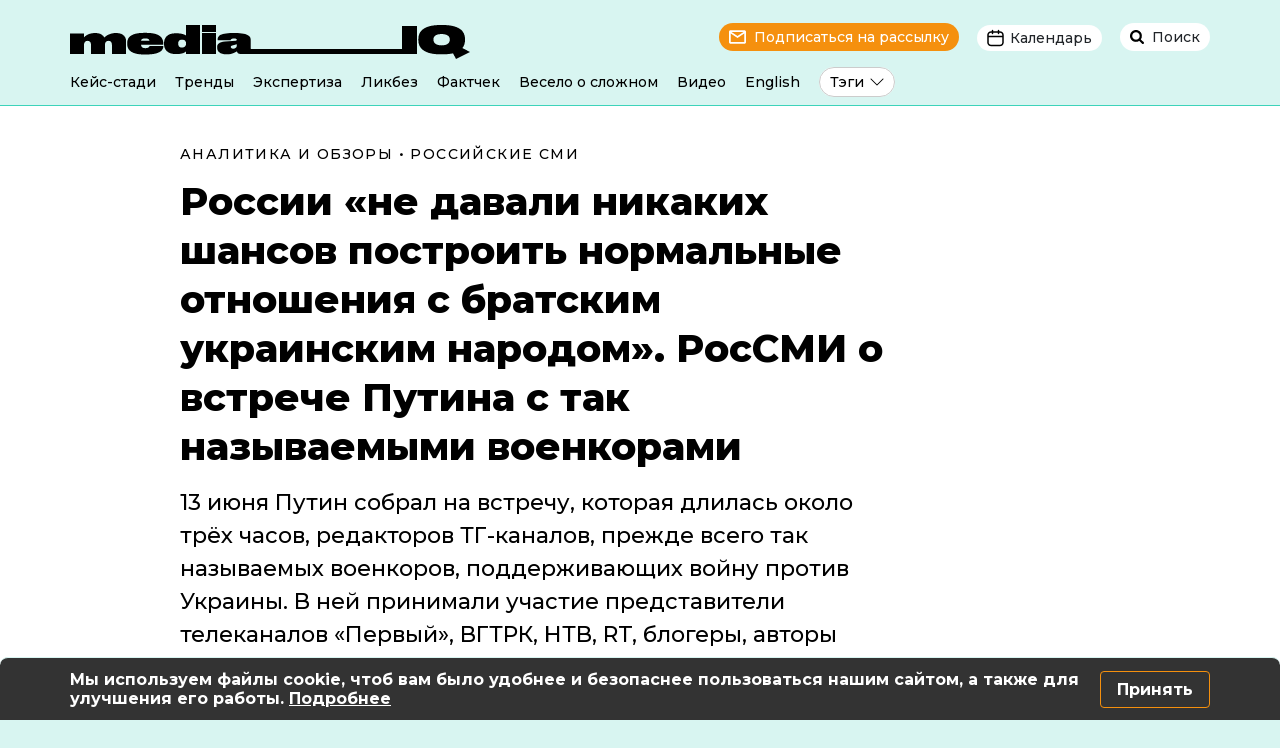

--- FILE ---
content_type: text/html; charset=UTF-8
request_url: https://mediaiq.info/rossii-ne-davali-nikakih-shansov-postroit-normalnye-otnosheniya-s-bratskim-ukrainskim-narodom-rossmi-o-vstreche-putina-s-tak-nazyvaemymi-voenkorami
body_size: 23555
content:
<!doctype html>
<html lang="ru">
<head>
<!-- Google Tag Manager -->
<script type="e449b20234230e7f13bad195-text/javascript">(function(w,d,s,l,i){w[l]=w[l]||[];w[l].push({'gtm.start':
new Date().getTime(),event:'gtm.js'});var f=d.getElementsByTagName(s)[0],
j=d.createElement(s),dl=l!='dataLayer'?'&l='+l:'';j.async=true;j.src=
'https://www.googletagmanager.com/gtm.js?id='+i+dl;f.parentNode.insertBefore(j,f);
})(window,document,'script','dataLayer','GTM-PTKLF9MG');</script>
<!-- End Google Tag Manager -->
<meta charset="utf-8">
<meta name="viewport" content="width=device-width, initial-scale=1, shrink-to-fit=no">
<title>РосСМИ о встрече Путина с так называемыми военкорами</title>
<!-- All in One SEO 4.7.8 - aioseo.com -->
<meta name="description" content="России «не давали никаких шансов построить нормальные отношения с братским украинским народом»... Российские СМИ о встрече Путина с так называемыми военкорами." />
<meta name="robots" content="max-image-preview:large" />
<meta name="author" content="Dasha"/>
<meta name="google-site-verification" content="3s3LplTQNKFHd6LEtmRggpGp8XY0IzKDNBnqloTcC8k" />
<link rel="canonical" href="https://mediaiq.info/rossii-ne-davali-nikakih-shansov-postroit-normalnye-otnosheniya-s-bratskim-ukrainskim-narodom-rossmi-o-vstreche-putina-s-tak-nazyvaemymi-voenkorami" />
<meta name="generator" content="All in One SEO (AIOSEO) 4.7.8" />
<meta name="facebook-domain-verification" content="iiw7fim0n56mnqis67d3hialr8vznl" />
<meta property="og:locale" content="ru_RU" />
<meta property="og:site_name" content="MediaIQ | Путеводитель в мире новостей" />
<meta property="og:type" content="article" />
<meta property="og:title" content="РосСМИ о встрече Путина с так называемыми военкорами" />
<meta property="og:description" content="России «не давали никаких шансов построить нормальные отношения с братским украинским народом»... Российские СМИ о встрече Путина с так называемыми военкорами." />
<meta property="og:url" content="https://mediaiq.info/rossii-ne-davali-nikakih-shansov-postroit-normalnye-otnosheniya-s-bratskim-ukrainskim-narodom-rossmi-o-vstreche-putina-s-tak-nazyvaemymi-voenkorami" />
<meta property="article:published_time" content="2023-06-14T16:23:29+00:00" />
<meta property="article:modified_time" content="2023-06-19T10:35:51+00:00" />
<meta property="article:publisher" content="https://www.facebook.com/mediaIQBelarus" />
<meta name="twitter:card" content="summary" />
<meta name="twitter:title" content="РосСМИ о встрече Путина с так называемыми военкорами" />
<meta name="twitter:description" content="России «не давали никаких шансов построить нормальные отношения с братским украинским народом»... Российские СМИ о встрече Путина с так называемыми военкорами." />
<script type="application/ld+json" class="aioseo-schema">
{"@context":"https:\/\/schema.org","@graph":[{"@type":"BlogPosting","@id":"https:\/\/mediaiq.info\/rossii-ne-davali-nikakih-shansov-postroit-normalnye-otnosheniya-s-bratskim-ukrainskim-narodom-rossmi-o-vstreche-putina-s-tak-nazyvaemymi-voenkorami#blogposting","name":"\u0420\u043e\u0441\u0421\u041c\u0418 \u043e \u0432\u0441\u0442\u0440\u0435\u0447\u0435 \u041f\u0443\u0442\u0438\u043d\u0430 \u0441 \u0442\u0430\u043a \u043d\u0430\u0437\u044b\u0432\u0430\u0435\u043c\u044b\u043c\u0438 \u0432\u043e\u0435\u043d\u043a\u043e\u0440\u0430\u043c\u0438","headline":"\u0420\u043e\u0441\u0441\u0438\u0438 \u00ab\u043d\u0435 \u0434\u0430\u0432\u0430\u043b\u0438 \u043d\u0438\u043a\u0430\u043a\u0438\u0445 \u0448\u0430\u043d\u0441\u043e\u0432 \u043f\u043e\u0441\u0442\u0440\u043e\u0438\u0442\u044c \u043d\u043e\u0440\u043c\u0430\u043b\u044c\u043d\u044b\u0435 \u043e\u0442\u043d\u043e\u0448\u0435\u043d\u0438\u044f \u0441 \u0431\u0440\u0430\u0442\u0441\u043a\u0438\u043c \u0443\u043a\u0440\u0430\u0438\u043d\u0441\u043a\u0438\u043c \u043d\u0430\u0440\u043e\u0434\u043e\u043c\u00bb. \u0420\u043e\u0441\u0421\u041c\u0418 \u043e \u0432\u0441\u0442\u0440\u0435\u0447\u0435 \u041f\u0443\u0442\u0438\u043d\u0430 \u0441 \u0442\u0430\u043a \u043d\u0430\u0437\u044b\u0432\u0430\u0435\u043c\u044b\u043c\u0438 \u0432\u043e\u0435\u043d\u043a\u043e\u0440\u0430\u043c\u0438","author":{"@id":"https:\/\/mediaiq.info\/author\/dasha#author"},"publisher":{"@id":"https:\/\/mediaiq.info\/#organization"},"image":{"@type":"ImageObject","url":"https:\/\/mediaiq.info\/wp-content\/uploads\/2023\/06\/Screenshot_344.png","@id":"https:\/\/mediaiq.info\/rossii-ne-davali-nikakih-shansov-postroit-normalnye-otnosheniya-s-bratskim-ukrainskim-narodom-rossmi-o-vstreche-putina-s-tak-nazyvaemymi-voenkorami\/#articleImage","width":706,"height":705,"caption":"\u0421\u043a\u0440\u0438\u043d\u0448\u043e\u0442 gazeta.ru"},"datePublished":"2023-06-14T19:23:29+03:00","dateModified":"2023-06-19T13:35:51+03:00","inLanguage":"ru-RU","mainEntityOfPage":{"@id":"https:\/\/mediaiq.info\/rossii-ne-davali-nikakih-shansov-postroit-normalnye-otnosheniya-s-bratskim-ukrainskim-narodom-rossmi-o-vstreche-putina-s-tak-nazyvaemymi-voenkorami#webpage"},"isPartOf":{"@id":"https:\/\/mediaiq.info\/rossii-ne-davali-nikakih-shansov-postroit-normalnye-otnosheniya-s-bratskim-ukrainskim-narodom-rossmi-o-vstreche-putina-s-tak-nazyvaemymi-voenkorami#webpage"},"articleSection":"\u0410\u043d\u0430\u043b\u0438\u0442\u0438\u043a\u0430 \u0438 \u043e\u0431\u0437\u043e\u0440\u044b, \u0420\u043e\u0441\u0441\u0438\u0439\u0441\u043a\u0438\u0435 \u0421\u041c\u0418, \u0432\u043e\u0439\u043d\u0430 \u0432 \u0423\u043a\u0440\u0430\u0438\u043d\u0435"},{"@type":"BreadcrumbList","@id":"https:\/\/mediaiq.info\/rossii-ne-davali-nikakih-shansov-postroit-normalnye-otnosheniya-s-bratskim-ukrainskim-narodom-rossmi-o-vstreche-putina-s-tak-nazyvaemymi-voenkorami#breadcrumblist","itemListElement":[{"@type":"ListItem","@id":"https:\/\/mediaiq.info\/#listItem","position":1,"name":"\u0413\u043b\u0430\u0432\u043d\u0430\u044f \u0441\u0442\u0440\u0430\u043d\u0438\u0446\u0430"}]},{"@type":"Organization","@id":"https:\/\/mediaiq.info\/#organization","name":"Media IQ","description":"\u041f\u0443\u0442\u0435\u0432\u043e\u0434\u0438\u0442\u0435\u043b\u044c \u0432 \u043c\u0438\u0440\u0435 \u043d\u043e\u0432\u043e\u0441\u0442\u0435\u0439","url":"https:\/\/mediaiq.info\/","sameAs":["https:\/\/www.facebook.com\/mediaIQBelarus","https:\/\/www.instagram.com\/mediaiq_official","https:\/\/www.youtube.com\/channel\/UClPEnIMtEd2nLORqA8V4ucg","https:\/\/t.me\/mediaIQBelarus","https:\/\/www.tiktok.com\/@mediaiq_belarus"]},{"@type":"Person","@id":"https:\/\/mediaiq.info\/author\/dasha#author","url":"https:\/\/mediaiq.info\/author\/dasha","name":"Dasha","image":{"@type":"ImageObject","@id":"https:\/\/mediaiq.info\/rossii-ne-davali-nikakih-shansov-postroit-normalnye-otnosheniya-s-bratskim-ukrainskim-narodom-rossmi-o-vstreche-putina-s-tak-nazyvaemymi-voenkorami#authorImage","url":"https:\/\/secure.gravatar.com\/avatar\/b48304fa00a6ef98270406757e625e798242b6ba339d41374e66827f0be5b55e?s=96&d=mm&r=g","width":96,"height":96,"caption":"Dasha"}},{"@type":"WebPage","@id":"https:\/\/mediaiq.info\/rossii-ne-davali-nikakih-shansov-postroit-normalnye-otnosheniya-s-bratskim-ukrainskim-narodom-rossmi-o-vstreche-putina-s-tak-nazyvaemymi-voenkorami#webpage","url":"https:\/\/mediaiq.info\/rossii-ne-davali-nikakih-shansov-postroit-normalnye-otnosheniya-s-bratskim-ukrainskim-narodom-rossmi-o-vstreche-putina-s-tak-nazyvaemymi-voenkorami","name":"\u0420\u043e\u0441\u0421\u041c\u0418 \u043e \u0432\u0441\u0442\u0440\u0435\u0447\u0435 \u041f\u0443\u0442\u0438\u043d\u0430 \u0441 \u0442\u0430\u043a \u043d\u0430\u0437\u044b\u0432\u0430\u0435\u043c\u044b\u043c\u0438 \u0432\u043e\u0435\u043d\u043a\u043e\u0440\u0430\u043c\u0438","description":"\u0420\u043e\u0441\u0441\u0438\u0438 \u00ab\u043d\u0435 \u0434\u0430\u0432\u0430\u043b\u0438 \u043d\u0438\u043a\u0430\u043a\u0438\u0445 \u0448\u0430\u043d\u0441\u043e\u0432 \u043f\u043e\u0441\u0442\u0440\u043e\u0438\u0442\u044c \u043d\u043e\u0440\u043c\u0430\u043b\u044c\u043d\u044b\u0435 \u043e\u0442\u043d\u043e\u0448\u0435\u043d\u0438\u044f \u0441 \u0431\u0440\u0430\u0442\u0441\u043a\u0438\u043c \u0443\u043a\u0440\u0430\u0438\u043d\u0441\u043a\u0438\u043c \u043d\u0430\u0440\u043e\u0434\u043e\u043c\u00bb... \u0420\u043e\u0441\u0441\u0438\u0439\u0441\u043a\u0438\u0435 \u0421\u041c\u0418 \u043e \u0432\u0441\u0442\u0440\u0435\u0447\u0435 \u041f\u0443\u0442\u0438\u043d\u0430 \u0441 \u0442\u0430\u043a \u043d\u0430\u0437\u044b\u0432\u0430\u0435\u043c\u044b\u043c\u0438 \u0432\u043e\u0435\u043d\u043a\u043e\u0440\u0430\u043c\u0438.","inLanguage":"ru-RU","isPartOf":{"@id":"https:\/\/mediaiq.info\/#website"},"breadcrumb":{"@id":"https:\/\/mediaiq.info\/rossii-ne-davali-nikakih-shansov-postroit-normalnye-otnosheniya-s-bratskim-ukrainskim-narodom-rossmi-o-vstreche-putina-s-tak-nazyvaemymi-voenkorami#breadcrumblist"},"author":{"@id":"https:\/\/mediaiq.info\/author\/dasha#author"},"creator":{"@id":"https:\/\/mediaiq.info\/author\/dasha#author"},"datePublished":"2023-06-14T19:23:29+03:00","dateModified":"2023-06-19T13:35:51+03:00"},{"@type":"WebSite","@id":"https:\/\/mediaiq.info\/#website","url":"https:\/\/mediaiq.info\/","name":"MediaIQ","description":"\u041f\u0443\u0442\u0435\u0432\u043e\u0434\u0438\u0442\u0435\u043b\u044c \u0432 \u043c\u0438\u0440\u0435 \u043d\u043e\u0432\u043e\u0441\u0442\u0435\u0439","inLanguage":"ru-RU","publisher":{"@id":"https:\/\/mediaiq.info\/#organization"}}]}
</script>
<!-- All in One SEO -->
<link rel="alternate" title="oEmbed (JSON)" type="application/json+oembed" href="https://mediaiq.info/wp-json/oembed/1.0/embed?url=https%3A%2F%2Fmediaiq.info%2Frossii-ne-davali-nikakih-shansov-postroit-normalnye-otnosheniya-s-bratskim-ukrainskim-narodom-rossmi-o-vstreche-putina-s-tak-nazyvaemymi-voenkorami" />
<link rel="alternate" title="oEmbed (XML)" type="text/xml+oembed" href="https://mediaiq.info/wp-json/oembed/1.0/embed?url=https%3A%2F%2Fmediaiq.info%2Frossii-ne-davali-nikakih-shansov-postroit-normalnye-otnosheniya-s-bratskim-ukrainskim-narodom-rossmi-o-vstreche-putina-s-tak-nazyvaemymi-voenkorami&#038;format=xml" />
<style id='wp-img-auto-sizes-contain-inline-css' type='text/css'>
img:is([sizes=auto i],[sizes^="auto," i]){contain-intrinsic-size:3000px 1500px}
/*# sourceURL=wp-img-auto-sizes-contain-inline-css */
</style>
<style id='classic-theme-styles-inline-css' type='text/css'>
/*! This file is auto-generated */
.wp-block-button__link{color:#fff;background-color:#32373c;border-radius:9999px;box-shadow:none;text-decoration:none;padding:calc(.667em + 2px) calc(1.333em + 2px);font-size:1.125em}.wp-block-file__button{background:#32373c;color:#fff;text-decoration:none}
/*# sourceURL=/wp-includes/css/classic-themes.min.css */
</style>
<link rel='stylesheet' id='animate-css' href='//mediaiq.info/wp-content/cache/wpfc-minified/77lf7de2/g3mep.css' type='text/css' media='all' />
<link rel='stylesheet' id='wp-quiz-css' href='//mediaiq.info/wp-content/cache/wpfc-minified/7m9fmimp/g3mep.css' type='text/css' media='all' />
<link rel='stylesheet' id='wpemailcapturestyles-css' href='//mediaiq.info/wp-content/cache/wpfc-minified/l0btv6ki/g3mep.css' type='text/css' media='all' />
<link rel='stylesheet' id='style-bootstrap-css' href='//mediaiq.info/wp-content/cache/wpfc-minified/f3inwn5i/g3mep.css' type='text/css' media='all' />
<link rel='stylesheet' id='style-mediaIQ-css' href='//mediaiq.info/wp-content/cache/wpfc-minified/2y06429a/g3mep.css' type='text/css' media='all' />
<link rel='stylesheet' id='style-tips-css' href='//mediaiq.info/wp-content/cache/wpfc-minified/hajf2v3/g3mes.css' type='text/css' media='all' />
<link rel='stylesheet' id='wp-members-css' href='//mediaiq.info/wp-content/cache/wpfc-minified/ma7qp36o/64pzs.css' type='text/css' media='all' />
<link rel='stylesheet' id='slb_core-css' href='//mediaiq.info/wp-content/cache/wpfc-minified/7zt3n1g4/g3mep.css' type='text/css' media='all' />
<link rel="https://api.w.org/" href="https://mediaiq.info/wp-json/" /><link rel="alternate" title="JSON" type="application/json" href="https://mediaiq.info/wp-json/wp/v2/posts/12621" /><meta name="generator" content="WordPress 6.9" />
<link rel='shortlink' href='https://mediaiq.info/?p=12621' />
<script type="application/ld+json">
{
"@context": "https://schema.org",
"@type": "Article",
"headline": "России «не давали никаких шансов построить нормальные отношения с братским украинским народом». РосСМИ о встрече Путина с так называемыми военкорами"
, "image":["https://mediaiq.info/wp-content/plugins/text-pic-by-Garynych/export.php?pic=12621"]	, "datePublished": "2023-06-14T19:23:29+03:00"
, "dateModified": "2023-06-19T13:35:51+03:00"						, "publisher":
{
"name": "MediaIQ",
"url": "https://mediaiq.info"
}
}
</script>
<meta property="og:image" content="https://mediaiq.info/wp-content/plugins/text-pic-by-Garynych/export.php?pic=12621" />
<meta property="og:image:width" content="1200">
<meta property="og:image:height" content="630">
<link rel="icon" href="https://mediaiq.info/wp-content/uploads/2022/06/cropped-favicon-248x248.png" sizes="32x32" />
<link rel="icon" href="https://mediaiq.info/wp-content/uploads/2022/06/cropped-favicon-248x248.png" sizes="192x192" />
<link rel="apple-touch-icon" href="https://mediaiq.info/wp-content/uploads/2022/06/cropped-favicon-248x248.png" />
<meta name="msapplication-TileImage" content="https://mediaiq.info/wp-content/uploads/2022/06/cropped-favicon-447x447.png" />
<link rel="alternate" type="application/rss+xml" title="RSS" href="https://mediaiq.info/rsslatest.xml" />  	<style id='global-styles-inline-css' type='text/css'>
:root{--wp--preset--aspect-ratio--square: 1;--wp--preset--aspect-ratio--4-3: 4/3;--wp--preset--aspect-ratio--3-4: 3/4;--wp--preset--aspect-ratio--3-2: 3/2;--wp--preset--aspect-ratio--2-3: 2/3;--wp--preset--aspect-ratio--16-9: 16/9;--wp--preset--aspect-ratio--9-16: 9/16;--wp--preset--color--black: #000000;--wp--preset--color--cyan-bluish-gray: #abb8c3;--wp--preset--color--white: #ffffff;--wp--preset--color--pale-pink: #f78da7;--wp--preset--color--vivid-red: #cf2e2e;--wp--preset--color--luminous-vivid-orange: #ff6900;--wp--preset--color--luminous-vivid-amber: #fcb900;--wp--preset--color--light-green-cyan: #7bdcb5;--wp--preset--color--vivid-green-cyan: #00d084;--wp--preset--color--pale-cyan-blue: #8ed1fc;--wp--preset--color--vivid-cyan-blue: #0693e3;--wp--preset--color--vivid-purple: #9b51e0;--wp--preset--gradient--vivid-cyan-blue-to-vivid-purple: linear-gradient(135deg,rgb(6,147,227) 0%,rgb(155,81,224) 100%);--wp--preset--gradient--light-green-cyan-to-vivid-green-cyan: linear-gradient(135deg,rgb(122,220,180) 0%,rgb(0,208,130) 100%);--wp--preset--gradient--luminous-vivid-amber-to-luminous-vivid-orange: linear-gradient(135deg,rgb(252,185,0) 0%,rgb(255,105,0) 100%);--wp--preset--gradient--luminous-vivid-orange-to-vivid-red: linear-gradient(135deg,rgb(255,105,0) 0%,rgb(207,46,46) 100%);--wp--preset--gradient--very-light-gray-to-cyan-bluish-gray: linear-gradient(135deg,rgb(238,238,238) 0%,rgb(169,184,195) 100%);--wp--preset--gradient--cool-to-warm-spectrum: linear-gradient(135deg,rgb(74,234,220) 0%,rgb(151,120,209) 20%,rgb(207,42,186) 40%,rgb(238,44,130) 60%,rgb(251,105,98) 80%,rgb(254,248,76) 100%);--wp--preset--gradient--blush-light-purple: linear-gradient(135deg,rgb(255,206,236) 0%,rgb(152,150,240) 100%);--wp--preset--gradient--blush-bordeaux: linear-gradient(135deg,rgb(254,205,165) 0%,rgb(254,45,45) 50%,rgb(107,0,62) 100%);--wp--preset--gradient--luminous-dusk: linear-gradient(135deg,rgb(255,203,112) 0%,rgb(199,81,192) 50%,rgb(65,88,208) 100%);--wp--preset--gradient--pale-ocean: linear-gradient(135deg,rgb(255,245,203) 0%,rgb(182,227,212) 50%,rgb(51,167,181) 100%);--wp--preset--gradient--electric-grass: linear-gradient(135deg,rgb(202,248,128) 0%,rgb(113,206,126) 100%);--wp--preset--gradient--midnight: linear-gradient(135deg,rgb(2,3,129) 0%,rgb(40,116,252) 100%);--wp--preset--font-size--small: 13px;--wp--preset--font-size--medium: 20px;--wp--preset--font-size--large: 36px;--wp--preset--font-size--x-large: 42px;--wp--preset--spacing--20: 0.44rem;--wp--preset--spacing--30: 0.67rem;--wp--preset--spacing--40: 1rem;--wp--preset--spacing--50: 1.5rem;--wp--preset--spacing--60: 2.25rem;--wp--preset--spacing--70: 3.38rem;--wp--preset--spacing--80: 5.06rem;--wp--preset--shadow--natural: 6px 6px 9px rgba(0, 0, 0, 0.2);--wp--preset--shadow--deep: 12px 12px 50px rgba(0, 0, 0, 0.4);--wp--preset--shadow--sharp: 6px 6px 0px rgba(0, 0, 0, 0.2);--wp--preset--shadow--outlined: 6px 6px 0px -3px rgb(255, 255, 255), 6px 6px rgb(0, 0, 0);--wp--preset--shadow--crisp: 6px 6px 0px rgb(0, 0, 0);}:where(.is-layout-flex){gap: 0.5em;}:where(.is-layout-grid){gap: 0.5em;}body .is-layout-flex{display: flex;}.is-layout-flex{flex-wrap: wrap;align-items: center;}.is-layout-flex > :is(*, div){margin: 0;}body .is-layout-grid{display: grid;}.is-layout-grid > :is(*, div){margin: 0;}:where(.wp-block-columns.is-layout-flex){gap: 2em;}:where(.wp-block-columns.is-layout-grid){gap: 2em;}:where(.wp-block-post-template.is-layout-flex){gap: 1.25em;}:where(.wp-block-post-template.is-layout-grid){gap: 1.25em;}.has-black-color{color: var(--wp--preset--color--black) !important;}.has-cyan-bluish-gray-color{color: var(--wp--preset--color--cyan-bluish-gray) !important;}.has-white-color{color: var(--wp--preset--color--white) !important;}.has-pale-pink-color{color: var(--wp--preset--color--pale-pink) !important;}.has-vivid-red-color{color: var(--wp--preset--color--vivid-red) !important;}.has-luminous-vivid-orange-color{color: var(--wp--preset--color--luminous-vivid-orange) !important;}.has-luminous-vivid-amber-color{color: var(--wp--preset--color--luminous-vivid-amber) !important;}.has-light-green-cyan-color{color: var(--wp--preset--color--light-green-cyan) !important;}.has-vivid-green-cyan-color{color: var(--wp--preset--color--vivid-green-cyan) !important;}.has-pale-cyan-blue-color{color: var(--wp--preset--color--pale-cyan-blue) !important;}.has-vivid-cyan-blue-color{color: var(--wp--preset--color--vivid-cyan-blue) !important;}.has-vivid-purple-color{color: var(--wp--preset--color--vivid-purple) !important;}.has-black-background-color{background-color: var(--wp--preset--color--black) !important;}.has-cyan-bluish-gray-background-color{background-color: var(--wp--preset--color--cyan-bluish-gray) !important;}.has-white-background-color{background-color: var(--wp--preset--color--white) !important;}.has-pale-pink-background-color{background-color: var(--wp--preset--color--pale-pink) !important;}.has-vivid-red-background-color{background-color: var(--wp--preset--color--vivid-red) !important;}.has-luminous-vivid-orange-background-color{background-color: var(--wp--preset--color--luminous-vivid-orange) !important;}.has-luminous-vivid-amber-background-color{background-color: var(--wp--preset--color--luminous-vivid-amber) !important;}.has-light-green-cyan-background-color{background-color: var(--wp--preset--color--light-green-cyan) !important;}.has-vivid-green-cyan-background-color{background-color: var(--wp--preset--color--vivid-green-cyan) !important;}.has-pale-cyan-blue-background-color{background-color: var(--wp--preset--color--pale-cyan-blue) !important;}.has-vivid-cyan-blue-background-color{background-color: var(--wp--preset--color--vivid-cyan-blue) !important;}.has-vivid-purple-background-color{background-color: var(--wp--preset--color--vivid-purple) !important;}.has-black-border-color{border-color: var(--wp--preset--color--black) !important;}.has-cyan-bluish-gray-border-color{border-color: var(--wp--preset--color--cyan-bluish-gray) !important;}.has-white-border-color{border-color: var(--wp--preset--color--white) !important;}.has-pale-pink-border-color{border-color: var(--wp--preset--color--pale-pink) !important;}.has-vivid-red-border-color{border-color: var(--wp--preset--color--vivid-red) !important;}.has-luminous-vivid-orange-border-color{border-color: var(--wp--preset--color--luminous-vivid-orange) !important;}.has-luminous-vivid-amber-border-color{border-color: var(--wp--preset--color--luminous-vivid-amber) !important;}.has-light-green-cyan-border-color{border-color: var(--wp--preset--color--light-green-cyan) !important;}.has-vivid-green-cyan-border-color{border-color: var(--wp--preset--color--vivid-green-cyan) !important;}.has-pale-cyan-blue-border-color{border-color: var(--wp--preset--color--pale-cyan-blue) !important;}.has-vivid-cyan-blue-border-color{border-color: var(--wp--preset--color--vivid-cyan-blue) !important;}.has-vivid-purple-border-color{border-color: var(--wp--preset--color--vivid-purple) !important;}.has-vivid-cyan-blue-to-vivid-purple-gradient-background{background: var(--wp--preset--gradient--vivid-cyan-blue-to-vivid-purple) !important;}.has-light-green-cyan-to-vivid-green-cyan-gradient-background{background: var(--wp--preset--gradient--light-green-cyan-to-vivid-green-cyan) !important;}.has-luminous-vivid-amber-to-luminous-vivid-orange-gradient-background{background: var(--wp--preset--gradient--luminous-vivid-amber-to-luminous-vivid-orange) !important;}.has-luminous-vivid-orange-to-vivid-red-gradient-background{background: var(--wp--preset--gradient--luminous-vivid-orange-to-vivid-red) !important;}.has-very-light-gray-to-cyan-bluish-gray-gradient-background{background: var(--wp--preset--gradient--very-light-gray-to-cyan-bluish-gray) !important;}.has-cool-to-warm-spectrum-gradient-background{background: var(--wp--preset--gradient--cool-to-warm-spectrum) !important;}.has-blush-light-purple-gradient-background{background: var(--wp--preset--gradient--blush-light-purple) !important;}.has-blush-bordeaux-gradient-background{background: var(--wp--preset--gradient--blush-bordeaux) !important;}.has-luminous-dusk-gradient-background{background: var(--wp--preset--gradient--luminous-dusk) !important;}.has-pale-ocean-gradient-background{background: var(--wp--preset--gradient--pale-ocean) !important;}.has-electric-grass-gradient-background{background: var(--wp--preset--gradient--electric-grass) !important;}.has-midnight-gradient-background{background: var(--wp--preset--gradient--midnight) !important;}.has-small-font-size{font-size: var(--wp--preset--font-size--small) !important;}.has-medium-font-size{font-size: var(--wp--preset--font-size--medium) !important;}.has-large-font-size{font-size: var(--wp--preset--font-size--large) !important;}.has-x-large-font-size{font-size: var(--wp--preset--font-size--x-large) !important;}
/*# sourceURL=global-styles-inline-css */
</style>
</head>
<body>
<!-- Google Tag Manager (noscript) -->
<noscript><iframe src="https://www.googletagmanager.com/ns.html?id=GTM-PTKLF9MG"
height="0" width="0" style="display:none;visibility:hidden"></iframe></noscript>
<!-- End Google Tag Manager (noscript) -->
<header>
<div class="container desctop-header">
<div class="row">
<div class="col-xl-6 col-lg-5 text-left">
<a href="https://mediaiq.info">
<img src="https://mediaiq.info/wp-content/themes/mediaIQ/img/logo.svg" alt="MediaIQ логотип">
</a>
</div>
<div class="col-xl-6 col-lg-7 text-right">
<span class="header-subscribe" data-toggle="modal" data-target="#subscribe-modal">Подписаться на рассылку</span>
<span class="btn-group">
<span class="header-calend" data-toggle="dropdown" aria-haspopup="true" aria-expanded="false">Календарь</span>
<div class="dropdown-menu dropdown-menu-right dropdown-calend text-center">
<div class="desctop-calend-year" id="d-y-2019">
<div class="desctop-calend-main">
<div class="desctop-calend-prev desctop-prev-disable"></div>
<div class="desctop-calend-title">2019</div>
<div class="desctop-calend-next desctop-next-enable" onClick="if (!window.__cfRLUnblockHandlers) return false; dispYear(2020, 'd')" data-cf-modified-e449b20234230e7f13bad195-=""></div>
</div>
<div class="desctop-calend-data">
<div class="desctop-calend-data-link"><a href="/2019/01" class="desctop-calend-enable">Январь</a></div>							
<div class="desctop-calend-data-link"><a href="/2019/02" class="desctop-calend-disable">Февраль</a></div>							
<div class="desctop-calend-data-link"><a href="/2019/03" class="desctop-calend-enable">Март</a></div>							
<div class="desctop-calend-data-link"><a href="/2019/04" class="desctop-calend-enable">Апрель</a></div>							
<div class="desctop-calend-data-link"><a href="/2019/05" class="desctop-calend-enable">Май</a></div>							
<div class="desctop-calend-data-link"><a href="/2019/06" class="desctop-calend-enable">Июнь</a></div>							
<div class="desctop-calend-data-link"><a href="/2019/07" class="desctop-calend-enable">Июль</a></div>							
<div class="desctop-calend-data-link"><a href="/2019/08" class="desctop-calend-enable">Август</a></div>							
<div class="desctop-calend-data-link"><a href="/2019/09" class="desctop-calend-enable">Сентябрь</a></div>							
<div class="desctop-calend-data-link"><a href="/2019/10" class="desctop-calend-enable">Октябрь</a></div>							
<div class="desctop-calend-data-link"><a href="/2019/11" class="desctop-calend-enable">Ноябрь</a></div>							
<div class="desctop-calend-data-link"><a href="/2019/12" class="desctop-calend-enable">Декабрь</a></div>							
</div>
</div>
<div class="desctop-calend-year" id="d-y-2020">
<div class="desctop-calend-main">
<div class="desctop-calend-prev desctop-prev-enable" onClick="if (!window.__cfRLUnblockHandlers) return false; dispYear(2019, 'd')" data-cf-modified-e449b20234230e7f13bad195-=""></div>
<div class="desctop-calend-title">2020</div>
<div class="desctop-calend-next desctop-next-enable" onClick="if (!window.__cfRLUnblockHandlers) return false; dispYear(2021, 'd')" data-cf-modified-e449b20234230e7f13bad195-=""></div>
</div>
<div class="desctop-calend-data">
<div class="desctop-calend-data-link"><a href="/2020/01" class="desctop-calend-enable">Январь</a></div>							
<div class="desctop-calend-data-link"><a href="/2020/02" class="desctop-calend-enable">Февраль</a></div>							
<div class="desctop-calend-data-link"><a href="/2020/03" class="desctop-calend-enable">Март</a></div>							
<div class="desctop-calend-data-link"><a href="/2020/04" class="desctop-calend-enable">Апрель</a></div>							
<div class="desctop-calend-data-link"><a href="/2020/05" class="desctop-calend-enable">Май</a></div>							
<div class="desctop-calend-data-link"><a href="/2020/06" class="desctop-calend-enable">Июнь</a></div>							
<div class="desctop-calend-data-link"><a href="/2020/07" class="desctop-calend-enable">Июль</a></div>							
<div class="desctop-calend-data-link"><a href="/2020/08" class="desctop-calend-enable">Август</a></div>							
<div class="desctop-calend-data-link"><a href="/2020/09" class="desctop-calend-enable">Сентябрь</a></div>							
<div class="desctop-calend-data-link"><a href="/2020/10" class="desctop-calend-enable">Октябрь</a></div>							
<div class="desctop-calend-data-link"><a href="/2020/11" class="desctop-calend-enable">Ноябрь</a></div>							
<div class="desctop-calend-data-link"><a href="/2020/12" class="desctop-calend-enable">Декабрь</a></div>							
</div>
</div>
<div class="desctop-calend-year" id="d-y-2021">
<div class="desctop-calend-main">
<div class="desctop-calend-prev desctop-prev-enable" onClick="if (!window.__cfRLUnblockHandlers) return false; dispYear(2020, 'd')" data-cf-modified-e449b20234230e7f13bad195-=""></div>
<div class="desctop-calend-title">2021</div>
<div class="desctop-calend-next desctop-next-enable" onClick="if (!window.__cfRLUnblockHandlers) return false; dispYear(2022, 'd')" data-cf-modified-e449b20234230e7f13bad195-=""></div>
</div>
<div class="desctop-calend-data">
<div class="desctop-calend-data-link"><a href="/2021/01" class="desctop-calend-enable">Январь</a></div>							
<div class="desctop-calend-data-link"><a href="/2021/02" class="desctop-calend-enable">Февраль</a></div>							
<div class="desctop-calend-data-link"><a href="/2021/03" class="desctop-calend-enable">Март</a></div>							
<div class="desctop-calend-data-link"><a href="/2021/04" class="desctop-calend-enable">Апрель</a></div>							
<div class="desctop-calend-data-link"><a href="/2021/05" class="desctop-calend-enable">Май</a></div>							
<div class="desctop-calend-data-link"><a href="/2021/06" class="desctop-calend-enable">Июнь</a></div>							
<div class="desctop-calend-data-link"><a href="/2021/07" class="desctop-calend-enable">Июль</a></div>							
<div class="desctop-calend-data-link"><a href="/2021/08" class="desctop-calend-enable">Август</a></div>							
<div class="desctop-calend-data-link"><a href="/2021/09" class="desctop-calend-enable">Сентябрь</a></div>							
<div class="desctop-calend-data-link"><a href="/2021/10" class="desctop-calend-enable">Октябрь</a></div>							
<div class="desctop-calend-data-link"><a href="/2021/11" class="desctop-calend-enable">Ноябрь</a></div>							
<div class="desctop-calend-data-link"><a href="/2021/12" class="desctop-calend-enable">Декабрь</a></div>							
</div>
</div>
<div class="desctop-calend-year" id="d-y-2022">
<div class="desctop-calend-main">
<div class="desctop-calend-prev desctop-prev-enable" onClick="if (!window.__cfRLUnblockHandlers) return false; dispYear(2021, 'd')" data-cf-modified-e449b20234230e7f13bad195-=""></div>
<div class="desctop-calend-title">2022</div>
<div class="desctop-calend-next desctop-next-enable" onClick="if (!window.__cfRLUnblockHandlers) return false; dispYear(2023, 'd')" data-cf-modified-e449b20234230e7f13bad195-=""></div>
</div>
<div class="desctop-calend-data">
<div class="desctop-calend-data-link"><a href="/2022/01" class="desctop-calend-enable">Январь</a></div>							
<div class="desctop-calend-data-link"><a href="/2022/02" class="desctop-calend-enable">Февраль</a></div>							
<div class="desctop-calend-data-link"><a href="/2022/03" class="desctop-calend-enable">Март</a></div>							
<div class="desctop-calend-data-link"><a href="/2022/04" class="desctop-calend-enable">Апрель</a></div>							
<div class="desctop-calend-data-link"><a href="/2022/05" class="desctop-calend-enable">Май</a></div>							
<div class="desctop-calend-data-link"><a href="/2022/06" class="desctop-calend-enable">Июнь</a></div>							
<div class="desctop-calend-data-link"><a href="/2022/07" class="desctop-calend-enable">Июль</a></div>							
<div class="desctop-calend-data-link"><a href="/2022/08" class="desctop-calend-enable">Август</a></div>							
<div class="desctop-calend-data-link"><a href="/2022/09" class="desctop-calend-enable">Сентябрь</a></div>							
<div class="desctop-calend-data-link"><a href="/2022/10" class="desctop-calend-enable">Октябрь</a></div>							
<div class="desctop-calend-data-link"><a href="/2022/11" class="desctop-calend-enable">Ноябрь</a></div>							
<div class="desctop-calend-data-link"><a href="/2022/12" class="desctop-calend-enable">Декабрь</a></div>							
</div>
</div>
<div class="desctop-calend-year" id="d-y-2023">
<div class="desctop-calend-main">
<div class="desctop-calend-prev desctop-prev-enable" onClick="if (!window.__cfRLUnblockHandlers) return false; dispYear(2022, 'd')" data-cf-modified-e449b20234230e7f13bad195-=""></div>
<div class="desctop-calend-title">2023</div>
<div class="desctop-calend-next desctop-next-enable" onClick="if (!window.__cfRLUnblockHandlers) return false; dispYear(2024, 'd')" data-cf-modified-e449b20234230e7f13bad195-=""></div>
</div>
<div class="desctop-calend-data">
<div class="desctop-calend-data-link"><a href="/2023/01" class="desctop-calend-enable">Январь</a></div>							
<div class="desctop-calend-data-link"><a href="/2023/02" class="desctop-calend-enable">Февраль</a></div>							
<div class="desctop-calend-data-link"><a href="/2023/03" class="desctop-calend-enable">Март</a></div>							
<div class="desctop-calend-data-link"><a href="/2023/04" class="desctop-calend-enable">Апрель</a></div>							
<div class="desctop-calend-data-link"><a href="/2023/05" class="desctop-calend-enable">Май</a></div>							
<div class="desctop-calend-data-link"><a href="/2023/06" class="desctop-calend-enable">Июнь</a></div>							
<div class="desctop-calend-data-link"><a href="/2023/07" class="desctop-calend-enable">Июль</a></div>							
<div class="desctop-calend-data-link"><a href="/2023/08" class="desctop-calend-enable">Август</a></div>							
<div class="desctop-calend-data-link"><a href="/2023/09" class="desctop-calend-enable">Сентябрь</a></div>							
<div class="desctop-calend-data-link"><a href="/2023/10" class="desctop-calend-enable">Октябрь</a></div>							
<div class="desctop-calend-data-link"><a href="/2023/11" class="desctop-calend-enable">Ноябрь</a></div>							
<div class="desctop-calend-data-link"><a href="/2023/12" class="desctop-calend-enable">Декабрь</a></div>							
</div>
</div>
<div class="desctop-calend-year" id="d-y-2024">
<div class="desctop-calend-main">
<div class="desctop-calend-prev desctop-prev-enable" onClick="if (!window.__cfRLUnblockHandlers) return false; dispYear(2023, 'd')" data-cf-modified-e449b20234230e7f13bad195-=""></div>
<div class="desctop-calend-title">2024</div>
<div class="desctop-calend-next desctop-next-enable" onClick="if (!window.__cfRLUnblockHandlers) return false; dispYear(2025, 'd')" data-cf-modified-e449b20234230e7f13bad195-=""></div>
</div>
<div class="desctop-calend-data">
<div class="desctop-calend-data-link"><a href="/2024/01" class="desctop-calend-enable">Январь</a></div>							
<div class="desctop-calend-data-link"><a href="/2024/02" class="desctop-calend-enable">Февраль</a></div>							
<div class="desctop-calend-data-link"><a href="/2024/03" class="desctop-calend-enable">Март</a></div>							
<div class="desctop-calend-data-link"><a href="/2024/04" class="desctop-calend-enable">Апрель</a></div>							
<div class="desctop-calend-data-link"><a href="/2024/05" class="desctop-calend-enable">Май</a></div>							
<div class="desctop-calend-data-link"><a href="/2024/06" class="desctop-calend-enable">Июнь</a></div>							
<div class="desctop-calend-data-link"><a href="/2024/07" class="desctop-calend-enable">Июль</a></div>							
<div class="desctop-calend-data-link"><a href="/2024/08" class="desctop-calend-enable">Август</a></div>							
<div class="desctop-calend-data-link"><a href="/2024/09" class="desctop-calend-enable">Сентябрь</a></div>							
<div class="desctop-calend-data-link"><a href="/2024/10" class="desctop-calend-enable">Октябрь</a></div>							
<div class="desctop-calend-data-link"><a href="/2024/11" class="desctop-calend-enable">Ноябрь</a></div>							
<div class="desctop-calend-data-link"><a href="/2024/12" class="desctop-calend-enable">Декабрь</a></div>							
</div>
</div>
<div class="desctop-calend-year" id="d-y-2025">
<div class="desctop-calend-main">
<div class="desctop-calend-prev desctop-prev-enable" onClick="if (!window.__cfRLUnblockHandlers) return false; dispYear(2024, 'd')" data-cf-modified-e449b20234230e7f13bad195-=""></div>
<div class="desctop-calend-title">2025</div>
<div class="desctop-calend-next desctop-next-enable" onClick="if (!window.__cfRLUnblockHandlers) return false; dispYear(2026, 'd')" data-cf-modified-e449b20234230e7f13bad195-=""></div>
</div>
<div class="desctop-calend-data">
<div class="desctop-calend-data-link"><a href="/2025/01" class="desctop-calend-enable">Январь</a></div>							
<div class="desctop-calend-data-link"><a href="/2025/02" class="desctop-calend-enable">Февраль</a></div>							
<div class="desctop-calend-data-link"><a href="/2025/03" class="desctop-calend-enable">Март</a></div>							
<div class="desctop-calend-data-link"><a href="/2025/04" class="desctop-calend-enable">Апрель</a></div>							
<div class="desctop-calend-data-link"><a href="/2025/05" class="desctop-calend-enable">Май</a></div>							
<div class="desctop-calend-data-link"><a href="/2025/06" class="desctop-calend-disable">Июнь</a></div>							
<div class="desctop-calend-data-link"><a href="/2025/07" class="desctop-calend-disable">Июль</a></div>							
<div class="desctop-calend-data-link"><a href="/2025/08" class="desctop-calend-disable">Август</a></div>							
<div class="desctop-calend-data-link"><a href="/2025/09" class="desctop-calend-disable">Сентябрь</a></div>							
<div class="desctop-calend-data-link"><a href="/2025/10" class="desctop-calend-enable">Октябрь</a></div>							
<div class="desctop-calend-data-link"><a href="/2025/11" class="desctop-calend-enable">Ноябрь</a></div>							
<div class="desctop-calend-data-link"><a href="/2025/12" class="desctop-calend-disable">Декабрь</a></div>							
</div>
</div>
<div class="desctop-calend-year" id="d-y-2026">
<div class="desctop-calend-main">
<div class="desctop-calend-prev desctop-prev-enable" onClick="if (!window.__cfRLUnblockHandlers) return false; dispYear(2025, 'd')" data-cf-modified-e449b20234230e7f13bad195-=""></div>
<div class="desctop-calend-title">2026</div>
<div class="desctop-calend-next desctop-next-disable"></div>
</div>
<div class="desctop-calend-data">
<div class="desctop-calend-data-link"><a href="/2026/01" class="desctop-calend-enable">Январь</a></div>							
<div class="desctop-calend-data-link"><a href="/2026/02" class="desctop-calend-disable">Февраль</a></div>							
<div class="desctop-calend-data-link"><a href="/2026/03" class="desctop-calend-disable">Март</a></div>							
<div class="desctop-calend-data-link"><a href="/2026/04" class="desctop-calend-disable">Апрель</a></div>							
<div class="desctop-calend-data-link"><a href="/2026/05" class="desctop-calend-disable">Май</a></div>							
<div class="desctop-calend-data-link"><a href="/2026/06" class="desctop-calend-disable">Июнь</a></div>							
<div class="desctop-calend-data-link"><a href="/2026/07" class="desctop-calend-disable">Июль</a></div>							
<div class="desctop-calend-data-link"><a href="/2026/08" class="desctop-calend-disable">Август</a></div>							
<div class="desctop-calend-data-link"><a href="/2026/09" class="desctop-calend-disable">Сентябрь</a></div>							
<div class="desctop-calend-data-link"><a href="/2026/10" class="desctop-calend-disable">Октябрь</a></div>							
<div class="desctop-calend-data-link"><a href="/2026/11" class="desctop-calend-disable">Ноябрь</a></div>							
<div class="desctop-calend-data-link"><a href="/2026/12" class="desctop-calend-disable">Декабрь</a></div>							
</div>
</div>
</div>
</span>
<span class="header-search" data-toggle="modal" data-target="#search-modal">Поиск</span>
</div>
</div>
<div class="row">
<div class="col-xl-12 col-lg-12">
<ul class="nav">
<!--<li class="nav-item locked"><a href="https://mediaiq.info/analytics">Аналитика</a></li>-->
<li class="nav-item"><a href="https://mediaiq.info/case-study">Кейс-стади</a></li>
<li class="nav-item"><a href="https://mediaiq.info/trendy">Тренды</a></li>
<li class="nav-item"><a href="https://mediaiq.info/expertise">Экспертиза</a></li>
<li class="nav-item"><a href="https://mediaiq.info/likbez">Ликбез</a></li>
<li class="nav-item"><a href="https://mediaiq.info/fact-checking">Фактчек</a></li>
<li class="nav-item"><a href="https://mediaiq.info/fun-about-complex">Весело о сложном</a></li>
<li class="nav-item"><a href="https://mediaiq.info/video">Видео</a></li>
<li class="nav-item"><a href="https://mediaiq.info/english">English</a></li>
<li class="nav-item dropdown" id="menu-dropdown-tags">
<a class="nav-item-dropdown nav-tags" data-toggle="" href="#" role="button" aria-haspopup="true" aria-expanded="false">Тэги</a>
<div class="dropdown-menu dropdown-menu-all-tags">
<div class="dropdown-menu-tags">
<div class="dropdown-menu-tags-col">
<a href="https://mediaiq.info/tag/tradicionnye-cennosti">«традиционные» ценности</a>
<a href="https://mediaiq.info/tag/azarenok">Азаренок</a>
<a href="https://mediaiq.info/tag/antizapadnye-narrativy">антизападные нарративы</a>
<a href="https://mediaiq.info/tag/baljuchyya-pytanni">балючыя пытанні</a>
<a href="https://mediaiq.info/tag/belarusskie-smi">беларусские СМИ</a>
<a href="https://mediaiq.info/tag/belarussko-rossijskaya-integraciya">беларусско-российская интеграция</a>
<a href="https://mediaiq.info/tag/bigteh">бигтех</a>
<a href="https://mediaiq.info/tag/vojna-v-ukraine">война в Украине</a>
<a href="https://mediaiq.info/tag/gender">гендер</a>
<a href="https://mediaiq.info/tag/dekonstrukciya">деконструкция</a>
<a href="https://mediaiq.info/tag/diaspora">диаспора</a>
</div>
<div class="dropdown-menu-tags-col">
<a href="https://mediaiq.info/tag/izrail">Израиль</a>
<a href="https://mediaiq.info/tag/infografika">инфографика</a>
<a href="https://mediaiq.info/tag/iran">Иран</a>
<a href="https://mediaiq.info/tag/kak-ne-poddatsya-propagande">как не поддаться пропаганде</a>
<a href="https://mediaiq.info/tag/kino">кино</a>
<a href="https://mediaiq.info/tag/kitaj">Китай</a>
<a href="https://mediaiq.info/tag/konspekt">конспекты</a>
<a href="https://mediaiq.info/tag/konspirologiya">конспирология</a>
<a href="https://mediaiq.info/tag/lgbt">ЛГБТ</a>
<a href="https://mediaiq.info/tag/mova">мова</a>
<a href="https://mediaiq.info/tag/elektoralnaya-kampaniya-2024">парламентские выборы-2024</a>
</div>
<div class="dropdown-menu-tags-col">
<a href="https://mediaiq.info/tag/polsha">Польша</a>
<a href="https://mediaiq.info/tag/prava-cheloveka">права человека</a>
<a href="https://mediaiq.info/tag/vybory-2025">президентские выборы-2025</a>
<a href="https://mediaiq.info/tag/propaganda-manipulyacii-priemy-propagandy">приемы пропаганды</a>
<a href="https://mediaiq.info/tag/prognozy">прогнозы</a>
<a href="https://mediaiq.info/tag/prokremljoskie-narrativy">прокремлёвские нарративы</a>
<a href="https://mediaiq.info/tag/propaganda-o-chinovnikah">пропаганда о чиновниках</a>
<a href="https://mediaiq.info/tag/protesty-v-gruzii">протесты в Грузии</a>
<a href="https://mediaiq.info/tag/reklamnyj-rynok">рекламный рынок</a>
<a href="https://mediaiq.info/tag/sidorskaya">Сидорская</a>
<a href="https://mediaiq.info/tag/standarty-zhurnalistiki">стандарты журналистики</a>
</div>
<div class="dropdown-menu-tags-col">
<a href="https://mediaiq.info/tag/ssha">США</a>
<a href="https://mediaiq.info/tag/tvity">твиты</a>
<a href="https://mediaiq.info/tag/telekanaly">телеканалы</a>
<a href="https://mediaiq.info/tag/teoriya-propagandy">теория пропаганды</a>
<a href="https://mediaiq.info/tag/prover-svoy-media-iq">тесты</a>
<a href="https://mediaiq.info/tag/uyazvimye-gruppy">уязвимые группы</a>
<a href="https://mediaiq.info/tag/fashisty">фашисты</a>
<a href="https://mediaiq.info/tag/fejki">фейки</a>
<a href="https://mediaiq.info/tag/cennosti">ценности</a>
<a href="https://mediaiq.info/tag/chto-pochitat">что почитать</a>
<a href="https://mediaiq.info/tag/yazyk-vrazhdy">язык вражды</a>
</div>
</div>
</div>
</li>
</ul>
</div>
</div>
</div>
<noindex>
<div class="container mobile-header">
<div class="mobile-header-left" data-toggle="modal" data-target="#search-modal"></div>
<div class="mobile-header-center"><a href="https://mediaiq.info"></a></div>
<div class="mobile-header-right"></div>
</div>
<div class="row mobile-menu text-center" id="mm">
<div class="col-md-12">
<a href="" class="mobile-subscribe" data-toggle="modal" data-target="#subscribe-modal">Подписаться на рассылку</a>
</div>
<div class="col-md-12 mobile-header-nav">
<div class="mobile-header-nav-primary">
<a href="https://mediaiq.info/case-study">Кейс-стади</a>
<a href="https://mediaiq.info/trendy">Тренды</a>
<a href="https://mediaiq.info/expertise">Экспертиза</a>
<a href="https://mediaiq.info/likbez">Ликбез</a>
<a href="https://mediaiq.info/fact-checking">Фактчек</a>
<a href="https://mediaiq.info/fun-about-complex">Весело о сложном</a>
<a href="https://mediaiq.info/video">Видео</a>
<a href="https://mediaiq.info/english">English</a>
</div>
<div class="mobile-header-nav-secondary">
<!--<a href="https://mediaiq.info/analytics" class="locked">Аналитика</a>-->
<a href="/tag" class="mobile-header-nav-close mobile-menu-tag" id="show-hide-tags">Тэги</a>
<div class="mobile-header-nav-hide mobile-menu-tags-list">
<a href="https://mediaiq.info/tag/tradicionnye-cennosti">«традиционные» ценности</a>
<a href="https://mediaiq.info/tag/azarenok">Азаренок</a>
<a href="https://mediaiq.info/tag/antizapadnye-narrativy">антизападные нарративы</a>
<a href="https://mediaiq.info/tag/baljuchyya-pytanni">балючыя пытанні</a>
<a href="https://mediaiq.info/tag/belarusskie-smi">беларусские СМИ</a>
<a href="https://mediaiq.info/tag/belarussko-rossijskaya-integraciya">беларусско-российская интеграция</a>
<a href="https://mediaiq.info/tag/bigteh">бигтех</a>
<a href="https://mediaiq.info/tag/vojna-v-ukraine">война в Украине</a>
<a href="https://mediaiq.info/tag/gender">гендер</a>
<a href="https://mediaiq.info/tag/dekonstrukciya">деконструкция</a>
<a href="https://mediaiq.info/tag/diaspora">диаспора</a>
<a href="https://mediaiq.info/tag/izrail">Израиль</a>
<a href="https://mediaiq.info/tag/infografika">инфографика</a>
<a href="https://mediaiq.info/tag/iran">Иран</a>
<a href="https://mediaiq.info/tag/kak-ne-poddatsya-propagande">как не поддаться пропаганде</a>
<a href="https://mediaiq.info/tag/kino">кино</a>
<a href="https://mediaiq.info/tag/kitaj">Китай</a>
<a href="https://mediaiq.info/tag/konspekt">конспекты</a>
<a href="https://mediaiq.info/tag/konspirologiya">конспирология</a>
<a href="https://mediaiq.info/tag/lgbt">ЛГБТ</a>
<a href="https://mediaiq.info/tag/mova">мова</a>
<a href="https://mediaiq.info/tag/elektoralnaya-kampaniya-2024">парламентские выборы-2024</a>
<a href="https://mediaiq.info/tag/polsha">Польша</a>
<a href="https://mediaiq.info/tag/prava-cheloveka">права человека</a>
<a href="https://mediaiq.info/tag/vybory-2025">президентские выборы-2025</a>
<a href="https://mediaiq.info/tag/propaganda-manipulyacii-priemy-propagandy">приемы пропаганды</a>
<a href="https://mediaiq.info/tag/prognozy">прогнозы</a>
<a href="https://mediaiq.info/tag/prokremljoskie-narrativy">прокремлёвские нарративы</a>
<a href="https://mediaiq.info/tag/propaganda-o-chinovnikah">пропаганда о чиновниках</a>
<a href="https://mediaiq.info/tag/protesty-v-gruzii">протесты в Грузии</a>
<a href="https://mediaiq.info/tag/reklamnyj-rynok">рекламный рынок</a>
<a href="https://mediaiq.info/tag/sidorskaya">Сидорская</a>
<a href="https://mediaiq.info/tag/standarty-zhurnalistiki">стандарты журналистики</a>
<a href="https://mediaiq.info/tag/ssha">США</a>
<a href="https://mediaiq.info/tag/tvity">твиты</a>
<a href="https://mediaiq.info/tag/telekanaly">телеканалы</a>
<a href="https://mediaiq.info/tag/teoriya-propagandy">теория пропаганды</a>
<a href="https://mediaiq.info/tag/prover-svoy-media-iq">тесты</a>
<a href="https://mediaiq.info/tag/uyazvimye-gruppy">уязвимые группы</a>
<a href="https://mediaiq.info/tag/fashisty">фашисты</a>
<a href="https://mediaiq.info/tag/fejki">фейки</a>
<a href="https://mediaiq.info/tag/cennosti">ценности</a>
<a href="https://mediaiq.info/tag/chto-pochitat">что почитать</a>
<a href="https://mediaiq.info/tag/yazyk-vrazhdy">язык вражды</a>
</div>
<div class="col-md-12 mobile-header-calend">
<a class="calend open">Календарь</a>
</div>
</div>
</div>
<div class="mobile-calend">
<input type="hidden" name="minYear" id="minYear" value="2019">
<input type="hidden" name="maxYear" id="maxYear" value="2026">
<input type="hidden" name="currYear" id="currYear" value="2026">
<div class="mobile-calend-year" id="m-y-2019">
<div class="mobile-calend-main">
<div class="mobile-calend-prev mobile-prev-disable"></div>
<div class="mobile-calend-title">2019</div>
<div class="mobile-calend-next mobile-next-enable" onClick="if (!window.__cfRLUnblockHandlers) return false; dispYear(2020, 'm')" data-cf-modified-e449b20234230e7f13bad195-=""></div>
</div>
<div class="mobile-calend-data">
<div class="mobile-calend-data-link"><a href="/2019/01" class="mobile-calend-enable">Январь</a></div>
<div class="mobile-calend-data-link"><a href="/2019/02" class="mobile-calend-disable">Февраль</a></div>
<div class="mobile-calend-data-link"><a href="/2019/03" class="mobile-calend-enable">Март</a></div>
<div class="mobile-calend-data-link"><a href="/2019/04" class="mobile-calend-enable">Апрель</a></div>
<div class="mobile-calend-data-link"><a href="/2019/05" class="mobile-calend-enable">Май</a></div>
<div class="mobile-calend-data-link"><a href="/2019/06" class="mobile-calend-enable">Июнь</a></div>
<div class="mobile-calend-data-link"><a href="/2019/07" class="mobile-calend-enable">Июль</a></div>
<div class="mobile-calend-data-link"><a href="/2019/08" class="mobile-calend-enable">Август</a></div>
<div class="mobile-calend-data-link"><a href="/2019/09" class="mobile-calend-enable">Сентябрь</a></div>
<div class="mobile-calend-data-link"><a href="/2019/10" class="mobile-calend-enable">Октябрь</a></div>
<div class="mobile-calend-data-link"><a href="/2019/11" class="mobile-calend-enable">Ноябрь</a></div>
<div class="mobile-calend-data-link"><a href="/2019/12" class="mobile-calend-enable">Декабрь</a></div>
</div>
</div>
<div class="mobile-calend-year" id="m-y-2020">
<div class="mobile-calend-main">
<div class="mobile-calend-prev mobile-prev-enable" onClick="if (!window.__cfRLUnblockHandlers) return false; dispYear(2019, 'm')" data-cf-modified-e449b20234230e7f13bad195-=""></div>
<div class="mobile-calend-title">2020</div>
<div class="mobile-calend-next mobile-next-enable" onClick="if (!window.__cfRLUnblockHandlers) return false; dispYear(2021, 'm')" data-cf-modified-e449b20234230e7f13bad195-=""></div>
</div>
<div class="mobile-calend-data">
<div class="mobile-calend-data-link"><a href="/2020/01" class="mobile-calend-enable">Январь</a></div>
<div class="mobile-calend-data-link"><a href="/2020/02" class="mobile-calend-enable">Февраль</a></div>
<div class="mobile-calend-data-link"><a href="/2020/03" class="mobile-calend-enable">Март</a></div>
<div class="mobile-calend-data-link"><a href="/2020/04" class="mobile-calend-enable">Апрель</a></div>
<div class="mobile-calend-data-link"><a href="/2020/05" class="mobile-calend-enable">Май</a></div>
<div class="mobile-calend-data-link"><a href="/2020/06" class="mobile-calend-enable">Июнь</a></div>
<div class="mobile-calend-data-link"><a href="/2020/07" class="mobile-calend-enable">Июль</a></div>
<div class="mobile-calend-data-link"><a href="/2020/08" class="mobile-calend-enable">Август</a></div>
<div class="mobile-calend-data-link"><a href="/2020/09" class="mobile-calend-enable">Сентябрь</a></div>
<div class="mobile-calend-data-link"><a href="/2020/10" class="mobile-calend-enable">Октябрь</a></div>
<div class="mobile-calend-data-link"><a href="/2020/11" class="mobile-calend-enable">Ноябрь</a></div>
<div class="mobile-calend-data-link"><a href="/2020/12" class="mobile-calend-enable">Декабрь</a></div>
</div>
</div>
<div class="mobile-calend-year" id="m-y-2021">
<div class="mobile-calend-main">
<div class="mobile-calend-prev mobile-prev-enable" onClick="if (!window.__cfRLUnblockHandlers) return false; dispYear(2020, 'm')" data-cf-modified-e449b20234230e7f13bad195-=""></div>
<div class="mobile-calend-title">2021</div>
<div class="mobile-calend-next mobile-next-enable" onClick="if (!window.__cfRLUnblockHandlers) return false; dispYear(2022, 'm')" data-cf-modified-e449b20234230e7f13bad195-=""></div>
</div>
<div class="mobile-calend-data">
<div class="mobile-calend-data-link"><a href="/2021/01" class="mobile-calend-enable">Январь</a></div>
<div class="mobile-calend-data-link"><a href="/2021/02" class="mobile-calend-enable">Февраль</a></div>
<div class="mobile-calend-data-link"><a href="/2021/03" class="mobile-calend-enable">Март</a></div>
<div class="mobile-calend-data-link"><a href="/2021/04" class="mobile-calend-enable">Апрель</a></div>
<div class="mobile-calend-data-link"><a href="/2021/05" class="mobile-calend-enable">Май</a></div>
<div class="mobile-calend-data-link"><a href="/2021/06" class="mobile-calend-enable">Июнь</a></div>
<div class="mobile-calend-data-link"><a href="/2021/07" class="mobile-calend-enable">Июль</a></div>
<div class="mobile-calend-data-link"><a href="/2021/08" class="mobile-calend-enable">Август</a></div>
<div class="mobile-calend-data-link"><a href="/2021/09" class="mobile-calend-enable">Сентябрь</a></div>
<div class="mobile-calend-data-link"><a href="/2021/10" class="mobile-calend-enable">Октябрь</a></div>
<div class="mobile-calend-data-link"><a href="/2021/11" class="mobile-calend-enable">Ноябрь</a></div>
<div class="mobile-calend-data-link"><a href="/2021/12" class="mobile-calend-enable">Декабрь</a></div>
</div>
</div>
<div class="mobile-calend-year" id="m-y-2022">
<div class="mobile-calend-main">
<div class="mobile-calend-prev mobile-prev-enable" onClick="if (!window.__cfRLUnblockHandlers) return false; dispYear(2021, 'm')" data-cf-modified-e449b20234230e7f13bad195-=""></div>
<div class="mobile-calend-title">2022</div>
<div class="mobile-calend-next mobile-next-enable" onClick="if (!window.__cfRLUnblockHandlers) return false; dispYear(2023, 'm')" data-cf-modified-e449b20234230e7f13bad195-=""></div>
</div>
<div class="mobile-calend-data">
<div class="mobile-calend-data-link"><a href="/2022/01" class="mobile-calend-enable">Январь</a></div>
<div class="mobile-calend-data-link"><a href="/2022/02" class="mobile-calend-enable">Февраль</a></div>
<div class="mobile-calend-data-link"><a href="/2022/03" class="mobile-calend-enable">Март</a></div>
<div class="mobile-calend-data-link"><a href="/2022/04" class="mobile-calend-enable">Апрель</a></div>
<div class="mobile-calend-data-link"><a href="/2022/05" class="mobile-calend-enable">Май</a></div>
<div class="mobile-calend-data-link"><a href="/2022/06" class="mobile-calend-enable">Июнь</a></div>
<div class="mobile-calend-data-link"><a href="/2022/07" class="mobile-calend-enable">Июль</a></div>
<div class="mobile-calend-data-link"><a href="/2022/08" class="mobile-calend-enable">Август</a></div>
<div class="mobile-calend-data-link"><a href="/2022/09" class="mobile-calend-enable">Сентябрь</a></div>
<div class="mobile-calend-data-link"><a href="/2022/10" class="mobile-calend-enable">Октябрь</a></div>
<div class="mobile-calend-data-link"><a href="/2022/11" class="mobile-calend-enable">Ноябрь</a></div>
<div class="mobile-calend-data-link"><a href="/2022/12" class="mobile-calend-enable">Декабрь</a></div>
</div>
</div>
<div class="mobile-calend-year" id="m-y-2023">
<div class="mobile-calend-main">
<div class="mobile-calend-prev mobile-prev-enable" onClick="if (!window.__cfRLUnblockHandlers) return false; dispYear(2022, 'm')" data-cf-modified-e449b20234230e7f13bad195-=""></div>
<div class="mobile-calend-title">2023</div>
<div class="mobile-calend-next mobile-next-enable" onClick="if (!window.__cfRLUnblockHandlers) return false; dispYear(2024, 'm')" data-cf-modified-e449b20234230e7f13bad195-=""></div>
</div>
<div class="mobile-calend-data">
<div class="mobile-calend-data-link"><a href="/2023/01" class="mobile-calend-enable">Январь</a></div>
<div class="mobile-calend-data-link"><a href="/2023/02" class="mobile-calend-enable">Февраль</a></div>
<div class="mobile-calend-data-link"><a href="/2023/03" class="mobile-calend-enable">Март</a></div>
<div class="mobile-calend-data-link"><a href="/2023/04" class="mobile-calend-enable">Апрель</a></div>
<div class="mobile-calend-data-link"><a href="/2023/05" class="mobile-calend-enable">Май</a></div>
<div class="mobile-calend-data-link"><a href="/2023/06" class="mobile-calend-enable">Июнь</a></div>
<div class="mobile-calend-data-link"><a href="/2023/07" class="mobile-calend-enable">Июль</a></div>
<div class="mobile-calend-data-link"><a href="/2023/08" class="mobile-calend-enable">Август</a></div>
<div class="mobile-calend-data-link"><a href="/2023/09" class="mobile-calend-enable">Сентябрь</a></div>
<div class="mobile-calend-data-link"><a href="/2023/10" class="mobile-calend-enable">Октябрь</a></div>
<div class="mobile-calend-data-link"><a href="/2023/11" class="mobile-calend-enable">Ноябрь</a></div>
<div class="mobile-calend-data-link"><a href="/2023/12" class="mobile-calend-enable">Декабрь</a></div>
</div>
</div>
<div class="mobile-calend-year" id="m-y-2024">
<div class="mobile-calend-main">
<div class="mobile-calend-prev mobile-prev-enable" onClick="if (!window.__cfRLUnblockHandlers) return false; dispYear(2023, 'm')" data-cf-modified-e449b20234230e7f13bad195-=""></div>
<div class="mobile-calend-title">2024</div>
<div class="mobile-calend-next mobile-next-enable" onClick="if (!window.__cfRLUnblockHandlers) return false; dispYear(2025, 'm')" data-cf-modified-e449b20234230e7f13bad195-=""></div>
</div>
<div class="mobile-calend-data">
<div class="mobile-calend-data-link"><a href="/2024/01" class="mobile-calend-enable">Январь</a></div>
<div class="mobile-calend-data-link"><a href="/2024/02" class="mobile-calend-enable">Февраль</a></div>
<div class="mobile-calend-data-link"><a href="/2024/03" class="mobile-calend-enable">Март</a></div>
<div class="mobile-calend-data-link"><a href="/2024/04" class="mobile-calend-enable">Апрель</a></div>
<div class="mobile-calend-data-link"><a href="/2024/05" class="mobile-calend-enable">Май</a></div>
<div class="mobile-calend-data-link"><a href="/2024/06" class="mobile-calend-enable">Июнь</a></div>
<div class="mobile-calend-data-link"><a href="/2024/07" class="mobile-calend-enable">Июль</a></div>
<div class="mobile-calend-data-link"><a href="/2024/08" class="mobile-calend-enable">Август</a></div>
<div class="mobile-calend-data-link"><a href="/2024/09" class="mobile-calend-enable">Сентябрь</a></div>
<div class="mobile-calend-data-link"><a href="/2024/10" class="mobile-calend-enable">Октябрь</a></div>
<div class="mobile-calend-data-link"><a href="/2024/11" class="mobile-calend-enable">Ноябрь</a></div>
<div class="mobile-calend-data-link"><a href="/2024/12" class="mobile-calend-enable">Декабрь</a></div>
</div>
</div>
<div class="mobile-calend-year" id="m-y-2025">
<div class="mobile-calend-main">
<div class="mobile-calend-prev mobile-prev-enable" onClick="if (!window.__cfRLUnblockHandlers) return false; dispYear(2024, 'm')" data-cf-modified-e449b20234230e7f13bad195-=""></div>
<div class="mobile-calend-title">2025</div>
<div class="mobile-calend-next mobile-next-enable" onClick="if (!window.__cfRLUnblockHandlers) return false; dispYear(2026, 'm')" data-cf-modified-e449b20234230e7f13bad195-=""></div>
</div>
<div class="mobile-calend-data">
<div class="mobile-calend-data-link"><a href="/2025/01" class="mobile-calend-enable">Январь</a></div>
<div class="mobile-calend-data-link"><a href="/2025/02" class="mobile-calend-enable">Февраль</a></div>
<div class="mobile-calend-data-link"><a href="/2025/03" class="mobile-calend-enable">Март</a></div>
<div class="mobile-calend-data-link"><a href="/2025/04" class="mobile-calend-enable">Апрель</a></div>
<div class="mobile-calend-data-link"><a href="/2025/05" class="mobile-calend-enable">Май</a></div>
<div class="mobile-calend-data-link"><a href="/2025/06" class="mobile-calend-disable">Июнь</a></div>
<div class="mobile-calend-data-link"><a href="/2025/07" class="mobile-calend-disable">Июль</a></div>
<div class="mobile-calend-data-link"><a href="/2025/08" class="mobile-calend-disable">Август</a></div>
<div class="mobile-calend-data-link"><a href="/2025/09" class="mobile-calend-disable">Сентябрь</a></div>
<div class="mobile-calend-data-link"><a href="/2025/10" class="mobile-calend-enable">Октябрь</a></div>
<div class="mobile-calend-data-link"><a href="/2025/11" class="mobile-calend-enable">Ноябрь</a></div>
<div class="mobile-calend-data-link"><a href="/2025/12" class="mobile-calend-disable">Декабрь</a></div>
</div>
</div>
<div class="mobile-calend-year" id="m-y-2026">
<div class="mobile-calend-main">
<div class="mobile-calend-prev mobile-prev-enable" onClick="if (!window.__cfRLUnblockHandlers) return false; dispYear(2025, 'm')" data-cf-modified-e449b20234230e7f13bad195-=""></div>
<div class="mobile-calend-title">2026</div>
<div class="mobile-calend-next mobile-next-disable"></div>
</div>
<div class="mobile-calend-data">
<div class="mobile-calend-data-link"><a href="/2026/01" class="mobile-calend-enable">Январь</a></div>
<div class="mobile-calend-data-link"><a href="/2026/02" class="mobile-calend-disable">Февраль</a></div>
<div class="mobile-calend-data-link"><a href="/2026/03" class="mobile-calend-disable">Март</a></div>
<div class="mobile-calend-data-link"><a href="/2026/04" class="mobile-calend-disable">Апрель</a></div>
<div class="mobile-calend-data-link"><a href="/2026/05" class="mobile-calend-disable">Май</a></div>
<div class="mobile-calend-data-link"><a href="/2026/06" class="mobile-calend-disable">Июнь</a></div>
<div class="mobile-calend-data-link"><a href="/2026/07" class="mobile-calend-disable">Июль</a></div>
<div class="mobile-calend-data-link"><a href="/2026/08" class="mobile-calend-disable">Август</a></div>
<div class="mobile-calend-data-link"><a href="/2026/09" class="mobile-calend-disable">Сентябрь</a></div>
<div class="mobile-calend-data-link"><a href="/2026/10" class="mobile-calend-disable">Октябрь</a></div>
<div class="mobile-calend-data-link"><a href="/2026/11" class="mobile-calend-disable">Ноябрь</a></div>
<div class="mobile-calend-data-link"><a href="/2026/12" class="mobile-calend-disable">Декабрь</a></div>
</div>
</div>
</div>
<div class="col-md-12 mobile-header-calend">
<a class="calend-close close">Закрыть календарь</a>
</div>
<div class="col-md-12 mobile-header-pages">
<a href="/o-proekte">О проекте</a>
<a href="/pravila-ispolzovaniya-materialov">Правила использования материалов</a>
<a href="">Наши партнеры</a>
</div>
</div>
</noindex>
</header>		<div class="single">
<div class="container">
<div class="row">
<div class="offset-xl-1 offset-lg-1 col-xl-8 col-lg-8 single-body">
<article>
<div class="single-cat">
<a href="https://mediaiq.info/analitika-i-obzory">Аналитика и обзоры</a> &#8226; <a href="https://mediaiq.info/analitika-i-obzory/rossijskie-smi">Российские СМИ</a>							</div>
<h1>России «не давали никаких шансов построить нормальные отношения с братским украинским народом». РосСМИ о встрече Путина с так называемыми военкорами</h1>
<div class="single-annotation">
<p>13 июня Путин собрал на встречу, которая длилась около трёх часов, редакторов ТГ-каналов, прежде всего так называемых военкоров, поддерживающих войну против Украины. В ней принимали участие представители телеканалов «Первый», ВГТРК, НТВ, RT, блогеры, авторы телеграм-каналов, а также военкоры «Комсомольской правды».</p>
<div class="single-tags">
<a href="https://mediaiq.info/tag/vojna-v-ukraine">война в Украине</a>
</div>
</div>
<div class="single-date">
<a href="/2023/06">
14 июня 2023																</a>
</div>
<div class="single-share">
Поделиться:
<a href="/share?to=fb&post=12621" target="_blank" rel="nofollow" class="share share-fb"></a>
<a href="/share?to=tw&post=12621" target="_blank" rel="nofollow" class="share share-tw"></a>
<a href="/share?to=tg&post=12621" target="_blank" rel="nofollow" class="share share-tg"></a>
</div>
<div class="single-content">
<p>Во время встречи Путин высказался на темы, которые в последнее время стали очень «горячими»:</p>
<ul>
<li>об атаках на российские территории</li>
<li>о мобилизации</li>
<li>о дальнейшем участии РФ в войне</li>
<li>о наступлении ВСУ</li>
<li>о Каховской ГЭС и эвакуации из затопленных населённых пунктов</li>
<li>о зерновой сделке, из которой он в очередной раз пригрозил выйти.</li>
</ul>
<p>Не забыл он и об Украине с «коллективным Западом», заявив, что <i>«другие страны пытаются распылить»</i> великую РФ, которая на самом деле – не воинствующая страна и настроена на хорошие отношения со всеми соседями после развала СССР. Вновь всплыл тезис о РФ, которая кормила десятилетиями Украину и поддерживала её экономику.</p>
<p>Кстати, <a href="https://www.vesti.ru/article/3402091">анонс</a> встречи Путина с блогерами от пресс-секретаря Кремля Пескова появился тогда, когда встреча уже шла.</p>
<p><a href="https://mediaiq.info/">Media IQ</a> рассмотрел, как проинформировали свою аудиторию о путинской встрече росСМИ и на чём сделали акценты.</p>
<h2>Об атаках на российские территории</h2>
<p>Путин на встрече с «военкорами» впервые подробно прокомментировал атаки на приграничные с Украиной российские регионы и пролёты беспилотников не только в приграничье, но и в Москве. Его ответ на вопрос Коца цитирует большинство официальных росСМИ, акцентируя внимание аудитории на <a href="https://www.gazeta.ru/army/news/2023/06/13/20659916.shtml?updated">заверениях</a> главы РФ о том, что <i>«проблема есть»</i>, но она <i>«будет решена»</i>. Путин озвучил ожидаемую причину таких <i>«проблем»</i>, заверив, что вызвана она желанием украинской стороны <i>«отвлечь наши силы и средства на эту сторону…</i> <i>с точки зрения возможного наступления Вооружённых сил Украины»</i>.  Особенно подчёркивается, что, по словам Путина, в Белгородской области нет ВСУ, <i>«там работают наши пограничники и Вооружённые силы»</i>. Интересуясь <i>«вражескими беспилотниками»</i>, Коц озвучил ещё один триггерный для пропаганды вопрос – наёмников, в его воображении польских, которые якобы заходят на территорию РФ. Путин предсказуемо согласился с тезисом о присутствии на российской территории «польских наёмников», попутно заверив, что <i>«вербовка идёт наёмников – прямо в Польше, в других, кстати говоря, странах»</i>, однако <i>«потери у них серьёзные»</i>, но их якобы скрывают, в том числе и <i>«перед своим населением тоже»</i>. Кстати, вопрос потерь со стороны ВСУ поднимался российским президентом неоднократно в желании убедить аудиторию в успешности затеянной им так называемой СВО.</p>
<blockquote><p>Демонстрируя, что ситуация под контролем, а с беспилотниками «задача решаемая», Путин заверил, что такое якобы уже было в Сирии на базе Хмеймима, но там «достаточно быстро научились с ними бороться, различными способами, средствами» и сделают это вновь, несмотря на то, что беспилотники «сложно обнаруживаются».</p></blockquote>
<p>В то же время президент РФ, как позднее рассказал Коц, <i>«оставил за собой возможность… вероятность формирования… санитарной зоны на территории Украины в нашем приграничье»</i>. При этом получателя информации росСМИ убеждают, что военное положение на всей территории РФ вводить не планируется, поскольку Путин <i>«не видит… в этом смысла»</i>, но <i>«говорит… очень аккуратно»</i> о создании <i>«какой-то»</i> санитарной зоны <i>«на таком удалении, с которого невозможно было бы доставать нашу территорию»</i>.</p>
<p>Необходимо отметить, что, несмотря на многословные подробные ответы Путина на вопрос, как обезопасить российскую территорию от атак, все объяснения сводились к фразе, повторенной четыре раза, что всё это <i>«решаемая задача»</i>.</p>
<div id="attachment_12622" style="width: 716px" class="wp-caption aligncenter"><img fetchpriority="high" decoding="async" aria-describedby="caption-attachment-12622" class="size-full wp-image-12622" src="https://mediaiq.info/wp-content/uploads/2023/06/Screenshot_344.png" alt="" width="706" height="705" srcset="https://mediaiq.info/wp-content/uploads/2023/06/Screenshot_344.png 706w, https://mediaiq.info/wp-content/uploads/2023/06/Screenshot_344-678x677.png 678w, https://mediaiq.info/wp-content/uploads/2023/06/Screenshot_344-516x515.png 516w, https://mediaiq.info/wp-content/uploads/2023/06/Screenshot_344-448x447.png 448w, https://mediaiq.info/wp-content/uploads/2023/06/Screenshot_344-248x248.png 248w" sizes="(max-width: 706px) 100vw, 706px" /><p id="caption-attachment-12622" class="wp-caption-text">Скриншот gazeta.ru</p></div>
<p>Причиной проблем на российской территории присутствующие назвали не только Украину и «коллективный Запад», но и <i>«агентуру врага… спецслужбы врага, которые действуют на территории России»</i>. Путин призвал <i>«задерживать агентов, сотрудников спецслужб сопредельного государства»</i>. Он заверил, что его государство якобы не может <i>«действовать террористическими методами»</i>, в отличие от украинского «режима», где кремлёвская пропаганда видит <i>«террор… очень жёсткий контрразведывательный режим, военное положение»</i>.</p>
<p>РосСМИ и пропаганда системно занимаются расчеловечеванием и демонизацией Украины и украинской власти. Во время встречи с «военкорами» Путин неоднократно озвучивал миф о миролюбии РФ и агрессивности украинского «режима».</p>
<h2>О так называемой СВО и дальнейшем участии РФ в войне против Украины</h2>
<p>Ожидаемо затронули регулярно присутствующую в росСМИ тему целей так называемой СВО, которые, по словам Путина, <i>«</i><a href="https://rg.ru/2023/06/13/ostrye-otvety.html"><i>меняются</i></a><i> в соответствии с текущей ситуацией»</i>, но при этом <i>«в целом… ничего мы менять не будем»</i>. Он подробно рассказал о милитаризации Украины, которая реализуется через поставку в страну западного современного вооружения, в том числе Leopard, Bradley, а в перспективе F-16.</p>
<p>Упомянул Путин и базовый пропагандистский нарратив о том, что РФ <i>«вынудили встать на защиту жителей Крыма и Донбасса»</i>, не забыв рассказать о желании и попытках <i>«договориться… как-то “склеить” юго-восток Украины со всей страной»</i>. Такой же «склейкой», судя по последним материалам в росСМИ, российская сторона занимается и в Грузии, финансируя сепаратистские Абхазию и Южную Осетию.</p>
<p>Ну и, конечно, озвучил он миф о борьбе с «украинскими неонацистами».</p>
<p>Кстати, затронул Путин и вопросы срочников, и участия в так называемой СВО частных военных компаний. Несмотря на утверждение, что необходимости отправлять на войну срочников нет, он заявил, что оккупированные украинские территории <i>«сегодня уже»</i> РФ, а в приграничных с Украиной Белгородской, Курской и иных областях призывники <i>«и так присутствуют, и в случае угрозы они должны выполнять свой священный долг перед Родиной и защищать Отечество»</i>. Путин рассказал военкорам эмоциональную историю о беседе с неким <i>«командиром батальона, который воевал на белгородском направлении»</i>, причём в батальоне <i>«все призывники»</i> и вели себя <i>«блестяще – никто не дрогнул, вообще никто не дрогнул»</i>.</p>
<p>Необходимо обратить внимание на то, что, по словам Путина, не предусматривается <a href="https://www.interfax.ru/russia/906054">конкретных</a> сроков ротации мобилизованных, надо <i>«исходить из ситуации развития спецоперации»</i>, но <i>«когда-то людей надо будет возвращать домой»</i>.</p>
<p>Судя по косвенным признакам, пропаганда готовит население РФ не только к новой волне мобилизации, но и к массовому присутствию в зоне боевых действий срочников.</p>
<p>Подтвердил Путин и информацию о <a href="https://www.fontanka.ru/2023/06/13/72395915/">помиловании</a> заключённых, завербованных на войну в Украине, а также то, что бойцы «добровольческих формирований» и частных военных компаний должны будут подписать контракт с Минобороны. Он заверил, что в противном случае бойцы ЧВК останутся без правовых гарантий и защиты со стороны государства.</p>
<h2>О НАТО и Украине</h2>
<p>Предсказуемо Путин в агрессии РФ против Украины обвинил НАТО, которое не рассмотрело усилий РФ <i>«стать своей для западных стран»</i> и <i>«продолжило расширяться, несмотря на договорённости»</i>. А <i>«госпереворот на Украине в 2014 году»</i> по Путину <i>«не первый»</i>, в его интерпретации ещё <i>«Ющенко… придумал третий тур голосования… это госпереворот, но он хотя бы прошёл относительно мирным способом»</i>. По его логике, это <i>«никаких шансов»</i> РФ не даёт <i>«нормальные отношения выстроить с нашими соседями и с братским украинским народом»</i>. Правда, кто не даёт «выстраивать» эти отношения, Путин не уточняет – то ли украинские выборы, то ли коварный Запад, который якобы поддерживал Аль-Каиду, с которой РФ воевала на Кавказе.</p>
<blockquote><p>Путин в очередной раз заявил, что никаких «зелёных человечков» на Донбассе и в Крыму в 2014 году не было, и пожаловался, что Запад просто <i>«надул» и «кинул»</i> Кремль с Минскими соглашениями.</p></blockquote>
<p>Путин ожидаемо обвинил Украину в разрушении Каховской ГЭС. По его словам, там могла быть «закладка» или произошёл прилёт. Он настаивает, противореча фактам, что, в отличие от Украины, РФ якобы не была заинтересована в подрыве Каховской ГЭС, а сейчас делает <i>«всё возможное для помощи людям в зоне затопления»</i>. Кстати, о недопуске представителей миссии ООН в затопленные регионы, оккупированные РФ, Путин не упоминает, но заверяет, что всем пострадавшим от затопления в зоне Каховской ГЭС <i>«предоставят помощь по российским нормам и стандартам»</i>. При этом не уточняет, когда помощь будет предоставлена и в чём будет выражаться.</p>
<h2>О зерновой сделке</h2>
<p>Говоря о зерновой сделке, Путин в очередной раз заявил, что Москва думает о том, чтобы выйти из неё. Поддерживая созданный пропагандой для получателя информации росСМИ образ РФ как страны, заботящейся о людях, российский президент заявил, что заключалась зерновая сделка <i>«не ради Украины»</i>, а для стран Африки и Латинской Америки, <i>«которым не хватает зерна»</i>. Но при этом он упоминает, что Москва выставила требования, <i>«которые подразумевают снятие ограничений в отношении сельхозпродукции»</i> и которые не реализуются. Заявил он и о заинтересованности в том, чтобы <i>«сохранять дружественные устойчивые доверительные отношения с этими странами, которые не поддерживают Украину в конфликте с Россией»</i>.</p>
<h2>Цели и задачи встречи</h2>
<p>Кремль на фоне далеко не позитивных в последнее время для РФ новостей транслирует в своё информационное пространство тезис, что ситуация находится под контролем и так называемая СВО идёт по плану. Из контекста материалов росСМИ понятно, что подобные встречи с военкорами проводились и ранее, власть настойчиво стремится контролировать контент ТГ-каналов. Военкор «Комсомольской правды» Александр Коц <a href="https://www.gazeta.ru/army/news/2023/06/13/20659916.shtml">отметил</a>, что   <i>«мы не первый раз за СВО встречаемся с президентом, просто предыдущие встречи были в закрытом режиме»</i>. В прошлый раз публично Путин беседовал с военкорами в июне 2022 года, и встречу год назад провели в укороченном формате, объяснив смещение графика DDoS-атакой.</p>
<div id="attachment_12623" style="width: 1277px" class="wp-caption aligncenter"><img decoding="async" aria-describedby="caption-attachment-12623" class="size-full wp-image-12623" src="https://mediaiq.info/wp-content/uploads/2023/06/Screenshot_345.png" alt="" width="1267" height="625" srcset="https://mediaiq.info/wp-content/uploads/2023/06/Screenshot_345.png 1267w, https://mediaiq.info/wp-content/uploads/2023/06/Screenshot_345-1000x493.png 1000w, https://mediaiq.info/wp-content/uploads/2023/06/Screenshot_345-730x360.png 730w, https://mediaiq.info/wp-content/uploads/2023/06/Screenshot_345-700x345.png 700w, https://mediaiq.info/wp-content/uploads/2023/06/Screenshot_345-400x197.png 400w" sizes="(max-width: 1267px) 100vw, 1267px" /><p id="caption-attachment-12623" class="wp-caption-text">Скриншот tass.ru</p></div>
<p>Из материалов росСМИ следует, что российская власть и пропаганда системно работают с блогерами и владельцами влиятельных ТГ-каналов. Ранее Песков, демонстрируя значимость «работы» военкоров, сообщал, что у Путина есть привычка <a href="https://www.vesti.ru/article/3402091">получать информацию</a> из разных источников, в том числе из сообщений <i>«блогеров и авторов Telegram-каналов… в дополнение к официальным докладам и сводкам»</i>. Более того, по словам пресс-секретаря Кремля, за последний год военкоры были включены в рабочую группу по вопросам так называемой СВО и наблюдательный совет фонда «Защитники Отечества», а Александр Коц даже вошёл в обновлённый состав Совета по правам человека. Российские медиа <a href="https://tass.ru/politika/17996285">сообщают</a> и о том, что в послании к Федеральному собранию Путин благодарил военкоров, <i>«рискующих жизнью и здоровьем на передовой, за работу»</i>, а ранее отметил <i>«заслуги таких журналистов государственными наградами»</i>. Приблизив блогеров и военкоров к себе, Кремль получил уникальную возможность если не полностью контролировать, то серьёзно влиять на тональность и содержание транслируемой ими информации.</p>
<p>Сегодня кремлёвская пропаганда может доносить свой главный в ходе контрнаступления ВСУ тезис не только через традиционные СМИ, но и через массовые ТГ-каналы. Потребителя информации настойчиво убеждают, что украинское наступление «провалилось», а российская армия «удержалась».</p>
<h2>Резюме</h2>
<p>На сегодня Телеграм – один из немногих оставшихся не подконтрольными Кремлю ресурсов, из которых россияне получают информацию. При этом имеет место дрейф получателей информации от традиционных СМИ в телеграм-каналы. В то же время события последнего года продемонстрировали, что у таких ресурсов есть серьёзные возможности влияния на аудиторию и управления общественным мнением. На фоне такой ситуации у российской власти и пропаганды возникло естественное желание взять их под контроль.</p>
<div class="single-reactions">
<div class="single-reactions-smiles">
<div class="single-reaction smile smile-surprise" id="smile-surprise">
<span class="single-reaction-description">Хорошо</span>
<span class="single-reaction-count" id="single-reaction-surprise"></span>
<input type="hidden" name="reaction-surprise" id="reaction-surprise" value="0">
</div>
<div class="single-reaction smile smile-smile" id="smile-smile">
<span class="single-reaction-description">Смешно</span>
<span class="single-reaction-count" id="single-reaction-smile">1</span>
<input type="hidden" name="reaction-smile" id="reaction-smile" value="1">
</div>
<div class="single-reaction smile smile-sad" id="smile-sad">
<span class="single-reaction-description">Грустно</span>
<span class="single-reaction-count" id="single-reaction-sad"></span>
<input type="hidden" name="reaction-sad" id="reaction-sad" value="0">
</div>
<div class="single-reaction smile smile-angry" id="smile-angry">
<span class="single-reaction-description">Злюсь</span>
<span class="single-reaction-count" id="single-reaction-angry"></span>
<input type="hidden" name="reaction-angry" id="reaction-angry" value="0">
</div>
<div class="single-reaction smile smile-fear" id="smile-fear">
<span class="single-reaction-description">Кошмар</span>
<span class="single-reaction-count" id="single-reaction-fear"></span>
<input type="hidden" name="reaction-fear" id="reaction-fear" value="0">
</div>
</div>
<input type="hidden" name="post-id" id="post-id" value="12621">
</div>
<div class="single-share">
Поделиться:
<a href="/share?to=fb&post=12621" target="_blank" rel="nofollow" class="share share-fb"></a>
<a href="/share?to=tw&post=12621" target="_blank" rel="nofollow" class="share share-tw"></a>
<a href="/share?to=tg&post=12621" target="_blank" rel="nofollow" class="share share-tg"></a>
</div>
<div class="single-see-video text-center">
<h4>Смотрите также</h4>
<div class="single-see-video-title">
<a href="https://mediaiq.info/olimpiada-propaganda-i-effekt-danninga-krjugera">Олимпиада, пропаганда и эффект Даннинга-Крюгера</a>
</div>
<div class="single-see-video-desc">
Обсудим, как пропаганда использует Олимпиаду для манипуляций, разоблачаем мифы о "оскорблении чувств верующих", исследуем эффект Даннинга-Крюгера и его влияние на восприятие информации. Также рассмотрим, как беларусские СМИ освещают выборы в США и последствия урагана в Беларуси.									</div>
<iframe src="https://www.youtube.com/embed/IqnapKg3tp4" title="YouTube video player" frameborder="0" allow="accelerometer; autoplay; clipboard-write; encrypted-media; gyroscope; picture-in-picture" allowfullscreen></iframe>
</div>
<div class="breadcrumbs" itemscope itemtype="https://schema.org/BreadcrumbList"><span itemscope itemtype="https://schema.org/ListItem" itemprop="itemListElement"><a itemprop="item" href="https://mediaiq.info" title="MediaIQ"><span itemprop="name">MediaIQ</span><meta itemprop="position" content="0"></a></span> &rsaquo; <span itemscope itemtype="https://schema.org/ListItem" itemprop="itemListElement"><a itemprop="item" href="https://mediaiq.info/analitika-i-obzory" title="Аналитика и обзоры"><span itemprop="name">Аналитика и обзоры</span><meta itemprop="position" content="1"></a></span> &rsaquo; <span itemscope itemtype="http://schema.org/ListItem" itemprop="itemListElement"><span itemprop="name">России «не давали никаких шансов построить нормальные отношения с братским украинским народом». РосСМИ о встрече Путина с так называемыми военкорами</span><meta itemprop="position" content="2"></span></div>							</div>
</article>
</div>
<div class="col-xl-3 col-lg-3" id="aside">
<aside class="sidebar-disable">
<h4>Содержание</h4><ul><li onClick="if (!window.__cfRLUnblockHandlers) return false; toc(0);" data-cf-modified-e449b20234230e7f13bad195-="">Об атаках на российские территории</li><li onClick="if (!window.__cfRLUnblockHandlers) return false; toc(1);" data-cf-modified-e449b20234230e7f13bad195-="">О так называемой СВО и дальнейшем участии РФ в войне против Украины</li><li onClick="if (!window.__cfRLUnblockHandlers) return false; toc(2);" data-cf-modified-e449b20234230e7f13bad195-="">О НАТО и Украине</li><li onClick="if (!window.__cfRLUnblockHandlers) return false; toc(3);" data-cf-modified-e449b20234230e7f13bad195-="">О зерновой сделке</li><li onClick="if (!window.__cfRLUnblockHandlers) return false; toc(4);" data-cf-modified-e449b20234230e7f13bad195-="">Цели и задачи встречи</li><li onClick="if (!window.__cfRLUnblockHandlers) return false; toc(5);" data-cf-modified-e449b20234230e7f13bad195-="">Резюме</li></ul>						</aside>
</div>
</div>
<noindex>
<div class="row">
<div class="offset-xl-1 offset-lg-1 col-xl-8 col-lg-8">
<div class="single-tip-bg single-tip-close"></div>
<div class="single-tip-content single-tip-close">
<div class="single-tip-content-header">
<div class="single-tip-content-title"></div>
<div class="single-tip-content-close"></div>
</div>
<div class="single-tip-content-text"></div>
</div>
</div>
</div>
</noindex>
</div>
</div>
<div class="container main-content-cat pt-5">
<div class="row">
<h2 class="nextarrow"><a href="https://mediaiq.info/analitika-i-obzory">Аналитика и обзоры</a></h2>
</div>
<div class="row">
<ul>
<li><a href="https://mediaiq.info/analitika-i-obzory/belarusskie-smi">Беларусские СМИ</a></li>
<li><a href="https://mediaiq.info/analitika-i-obzory/rossijskie-smi">Российские СМИ</a></li>
<li><a href="https://mediaiq.info/analitika-i-obzory/manipulyaciya-istoriej">Манипуляция историей</a></li>
<li><a href="https://mediaiq.info/analitika-i-obzory/bol-zhurnalistov">Боль журналистов</a></li>
</ul>
</div>
<div class="row main-content-cat-block">
<div class="news-block news-block-main orange" >
<a href="https://mediaiq.info/evoljuciya-informacionnoj-polyarizacii-kompleksnyj-analiz-osveshheniya-prezidentskih-vyborov-2025-goda-v-belarusskih-media">
<!--<div class="news-block-cat">
<span>Аналитика и обзоры</span> &#8226; <span>Беларусские СМИ</span> &#8226; <span>Тренды</span>						</div>-->
<div class="news-block-title">
Эволюция информационной поляризации: Комплексный анализ освещения президентских выборов 2025 года в беларусских медиа						</div>
<div class="news-block-date">
22 мая 2025													</div>
</a>
<div class="news-block-tag">
<a href="https://mediaiq.info/tag/vybory-2025" class="tag tag-block">президентские выборы-2025</a>
</div>
</div>
<div class="news-block news-block-regular white" >
<a href="https://mediaiq.info/nachalas-otgruzka-bjulletenej-dlya-chego-gostv-sozdajot-informacionnyj-shum-na-temu-vyborov">
<div class="news-block-img" style="background-image: url('https://mediaiq.info/wp-content/uploads/2025/01/dobrush-331x248.jpg')"></div>
<!--<div class="news-block-cat">
<span>Аналитика и обзоры</span> &#8226; <span>Беларусские СМИ</span>						</div>-->
<div class="news-block-title">
«Началась отгрузка бюллетеней». Для чего госТВ создаёт информационный шум на тему выборов						</div>
<div class="news-block-date">
21 января 2025													</div>
</a>
<div class="news-block-tag">
<a href="https://mediaiq.info/tag/belarusskie-smi" class="tag tag-block">беларусские СМИ</a>
<a href="https://mediaiq.info/tag/vybory-2025" class="tag tag-block">президентские выборы-2025</a>
<a href="https://mediaiq.info/tag/propaganda-manipulyacii-priemy-propagandy" class="tag tag-block">приемы пропаганды</a>
</div>
</div>
<div class="news-block news-block-regular white" >
<a href="https://mediaiq.info/prognozy-gossmi-na-2025-god-uspeh-belarusi-i-krah-zapada">
<div class="news-block-img" style="background-image: url('https://mediaiq.info/wp-content/uploads/2025/01/Sdfsdf-384x248.jpeg')"></div>
<!--<div class="news-block-cat">
<span>Аналитика и обзоры</span> &#8226; <span>Беларусские СМИ</span>						</div>-->
<div class="news-block-title">
Прогнозы госСМИ на 2025 год: успех Беларуси и крах Запада						</div>
<div class="news-block-date">
21 января 2025													</div>
</a>
<div class="news-block-tag">
<a href="https://mediaiq.info/tag/prognozy" class="tag tag-block">прогнозы</a>
</div>
</div>
<div class="news-block news-block-regular orange" >
<a href="https://mediaiq.info/elektoralnyj-suverenitet-protiv-demokraticheskih-standartov-vybory-2025-v-zerkale-belarusskih-media-analiz-pervogo-etapa-kampanii">
<!--<div class="news-block-cat">
<span>Аналитика и обзоры</span> &#8226; <span>Беларусские СМИ</span> &#8226; <span>Аналитика</span> &#8226; <span>Манипуляции в медиа</span> &#8226; <span>Мониторинг Telegram</span> &#8226; <span>Рейтинг СМИ по стандартам</span> &#8226; <span>Тренды медиапотребления</span>						</div>-->
<div class="news-block-title">
Электоральный суверенитет против демократических стандартов. Выборы-2025 в зеркале беларусских медиа: анализ первого этапа кампании						</div>
<div class="news-block-date">
10 января 2025													</div>
</a>
<div class="news-block-tag">
<a href="https://mediaiq.info/tag/vybory-2025" class="tag tag-block">президентские выборы-2025</a>
</div>
</div>
<div class="news-block news-block-regular white" >
<a href="https://mediaiq.info/inkamunikada-shtozum-i-manifest-slova-goda-i-drugie-itogi-2024-v-nezavisimyh-smi">
<div class="news-block-img" style="background-image: url('https://mediaiq.info/wp-content/uploads/2025/01/ai-generated-8559972_640-400x224.jpg')"></div>
<!--<div class="news-block-cat">
<span>Аналитика и обзоры</span> &#8226; <span>Беларусские СМИ</span>						</div>-->
<div class="news-block-title">
«Інкамунікада», «штозум» и «манифест». Слова года и другие итоги-2024 в независимых СМИ						</div>
<div class="news-block-date">
7 января 2025													</div>
</a>
<div class="news-block-tag">
<a href="https://mediaiq.info/tag/prognozy" class="tag tag-block">прогнозы</a>
</div>
</div>
<div class="news-block news-block-regular green" >
<a href="https://mediaiq.info/lukashenko-v-omane-i-so-strojotryadami-problemy-za-granicej-tri-osnovnyh-temy-belarusskoj-gospropagandy-na-nedele-so-9-po-15-dekabrya">
<!--<div class="news-block-cat">
<span>Аналитика и обзоры</span> &#8226; <span>Беларусские СМИ</span>						</div>-->
<div class="news-block-title">
Лукашенко в Омане и со стройотрядами, проблемы за границей. Три основных темы беларусской госпропаганды на неделе со 9 по 15 декабря						</div>
<div class="news-block-date">
18 декабря 2024													</div>
</a>
<div class="news-block-tag">
</div>
</div>
<div class="news-block news-block-regular lightblue" >
<a href="https://mediaiq.info/zachem-lukashenko-idjot-na-prezidentskie-vybory-pochemu-vybory-nuzhny-avtoritarnym-deyatelyam">
<!--<div class="news-block-cat">
<span>Аналитика и обзоры</span> &#8226; <span>Беларусские СМИ</span>						</div>-->
<div class="news-block-title">
Зачем Лукашенко идёт на президентские выборы? Почему выборы нужны авторитарным деятелям?						</div>
<div class="news-block-date">
17 декабря 2024													</div>
</a>
<div class="news-block-tag">
<a href="https://mediaiq.info/tag/vybory-2025" class="tag tag-block">президентские выборы-2025</a>
</div>
</div>
</div>
</div>
<div class="container main-content-cat">
<div class="row">
<h2 class="nextarrow"><a href="https://mediaiq.info/mneniya">Мнения</a></h2>
</div>
<div class="row main-content-cat-block">
<div class="news-block news-block-main white" >
<a href="https://mediaiq.info/provlastnye-media-ignorirujut-slova-lukashenko-o-pjushhih-mnogodetnyh">
<!--<div class="news-block-cat">
<span>Аналитика и обзоры</span> &#8226; <span>Мнения</span> &#8226; <span>Беларусские СМИ</span>						</div>-->
<div class="news-block-title">
Провластные медиа игнорируют слова Лукашенко о «пьющих многодетных»						</div>
<div class="news-block-date">
10 июля 2024													</div>
</a>
<div class="news-block-tag">
</div>
</div>
<div class="news-block news-block-regular white" >
<a href="https://mediaiq.info/ekaterina-dejkalo-o-vzlome-bazy-obrashhenij-vazhno-soizmeryat-cel-i-sredstvo-i-staratsya-izbegat-neopravdannogo-ushherba-dlya-cheloveka">
<div class="news-block-img" style="background-image: url('https://mediaiq.info/wp-content/uploads/2024/05/438267389_416240807864302_629705749687013057_n-315x248.jpg')"></div>
<!--<div class="news-block-cat">
<span>Мнения</span>						</div>-->
<div class="news-block-title">
Екатерина Дейкало о взломе базы обращений: «Важно соизмерять цель и средство, и стараться избегать неоправданного ущерба для человека»						</div>
<div class="news-block-date">
16 мая 2024													</div>
</a>
<div class="news-block-tag">
</div>
</div>
<div class="news-block news-block-regular white" >
<a href="https://mediaiq.info/jurist-maksim-polovinko-pervoe-chemu-nuzhno-nauchitsya-belarusam-eto-verit-v-pravo">
<div class="news-block-img" style="background-image: url('https://mediaiq.info/wp-content/uploads/2024/03/Screenshot-2024-03-25-at-15.27.03-Large-1-400x230.jpeg')"></div>
<!--<div class="news-block-cat">
<span>Мнения</span>						</div>-->
<div class="news-block-title">
Юрист Максим Половинко: «Первое, чему нужно научиться беларусам, это верить в право»						</div>
<div class="news-block-date">
25 марта 2024													</div>
</a>
<div class="news-block-tag">
<a href="https://mediaiq.info/tag/prava-cheloveka" class="tag tag-block">права человека</a>
</div>
</div>
<div class="news-block news-block-regular white" >
<a href="https://mediaiq.info/rossiya-ne-nachinaet-vojn-razbiraem-stereotipy-s-antonom-sajfullaevym">
<div class="news-block-img" style="background-image: url('https://mediaiq.info/wp-content/uploads/2024/03/Screenshot-2024-03-20-at-23.26.45-Medium-400x234.jpeg')"></div>
<!--<div class="news-block-cat">
<span>Мнения</span>						</div>-->
<div class="news-block-title">
Россия не начинает войн? Разбираем стереотипы с Антоном Сайфуллаевым						</div>
<div class="news-block-date">
21 марта 2024													</div>
</a>
<div class="news-block-tag">
<a href="https://mediaiq.info/tag/vojna-v-ukraine" class="tag tag-block">война в Украине</a>
</div>
</div>
<div class="news-block news-block-regular lightblue" >
<a href="https://mediaiq.info/istoriya-na-sluzhbe-propagandy-rebrending-stalina-i-pravilnoe-proshloe-razbiraem-stereotipy-s-antonom-sajfullaevym">
<!--<div class="news-block-cat">
<span>Мнения</span>						</div>-->
<div class="news-block-title">
История на службе пропаганды: «ребрендинг» Сталина и «правильное» прошлое. Разбираем стереотипы с Антоном Сайфуллаевым						</div>
<div class="news-block-date">
14 марта 2024													</div>
</a>
<div class="news-block-tag">
<a href="https://mediaiq.info/tag/kak-ne-poddatsya-propagande" class="tag tag-block">как не поддаться пропаганде</a>
</div>
</div>
<div class="news-block news-block-regular red" >
<a href="https://mediaiq.info/baljuchyya-pytanni-chastka-5-u-chym-vinavaty-vasil-byka">
<!--<div class="news-block-cat">
<span>Мнения</span>						</div>-->
<div class="news-block-title">
Балючыя пытанні. Частка 5. У чым вінаваты Васіль Быкаў? 						</div>
<div class="news-block-date">
8 марта 2024													</div>
</a>
<div class="news-block-tag">
<a href="https://mediaiq.info/tag/baljuchyya-pytanni" class="tag tag-block">балючыя пытанні</a>
</div>
</div>
<div class="news-block news-block-regular white" >
<a href="https://mediaiq.info/zachem-propagandisty-ispolzujut-ponyatie-globalnyj-jug">
<div class="news-block-img" style="background-image: url('https://mediaiq.info/wp-content/uploads/2024/02/roza1.jpg-400x203.webp')"></div>
<!--<div class="news-block-cat">
<span>Мнения</span> &#8226; <span>Всячина</span> &#8226; <span>Тренды</span>						</div>-->
<div class="news-block-title">
Зачем пропагандисты используют понятие Глобальный Юг						</div>
<div class="news-block-date">
14 февраля 2024													</div>
</a>
<div class="news-block-tag">
<a href="https://mediaiq.info/tag/kak-ne-poddatsya-propagande" class="tag tag-block">как не поддаться пропаганде</a>
<a href="https://mediaiq.info/tag/chto-pochitat" class="tag tag-block">что почитать</a>
</div>
</div>
</div>
</div>
<div class="container main-content-cat">
<div class="row">
<h2 class="nextarrow"><a href="https://mediaiq.info/monitoring-smi">Мониторинг СМИ</a></h2>
</div>
<div class="row main-content-cat-block">
<div class="news-photo news-block-main " style="background: linear-gradient(0deg, #000938 9.34%, rgba(0, 9, 56, 0) 69.34%), url('https://mediaiq.info/wp-content/uploads/2025/03/000022_1737387543_690075_big-700x391.jpg'), #0D316D;">
<a href="https://mediaiq.info/pik-polyarizacii-vybory-2025-v-belarusskih-media-analiz-zaversheniya-kampanii">
<!--<div class="news-block-cat">
<span>Мониторинг СМИ</span> &#8226; <span>Тренды</span>						</div>-->
<div class="news-block-title">
Пик поляризации. Выборы-2025 в беларусских медиа: анализ завершения кампании						</div>
<div class="news-block-date">
25 марта 2025													</div>
</a>
<div class="news-block-tag">
</div>
</div>
<div class="news-block news-block-regular blue" >
<a href="https://mediaiq.info/kak-belarusskie-smi-sobljudali-standarty-zhurnalistiki-v-yanvare-2025-goda">
<!--<div class="news-block-cat">
<span>Мониторинг СМИ</span> &#8226; <span>Мониторинг стандартов журналистики</span>						</div>-->
<div class="news-block-title">
Как беларусские СМИ соблюдали стандарты журналистики в январе 2025 года						</div>
<div class="news-block-date">
14 марта 2025													</div>
</a>
<div class="news-block-tag">
<a href="https://mediaiq.info/tag/infografika" class="tag tag-block">инфографика</a>
<a href="https://mediaiq.info/tag/standarty-zhurnalistiki" class="tag tag-block">стандарты журналистики</a>
</div>
</div>
<div class="news-block news-block-regular white" >
<a href="https://mediaiq.info/za-stabilnost-protivostoit-dekonstrukcii-falshi-vybory-2025-v-zerkale-belarusskih-media-analiz-vtorogo-etapa-kampanii">
<!--<div class="news-block-cat">
<span>Мониторинг СМИ</span> &#8226; <span>Тренды</span>						</div>-->
<div class="news-block-title">
«За стабильность!» противостоит деконструкции фальши. Выборы-2025 в зеркале беларусских медиа: анализ второго этапа кампании						</div>
<div class="news-block-date">
28 января 2025													</div>
</a>
<div class="news-block-tag">
<a href="https://mediaiq.info/tag/vybory-2025" class="tag tag-block">президентские выборы-2025</a>
</div>
</div>
</div>
</div>
<div class="container main-content-cat">
<div class="row">
<h2 class="nextarrow"><a href="https://mediaiq.info/trendy">Тренды</a></h2>
</div>
<div class="row main-content-cat-block">
<div class="news-block news-block-main orange" >
<a href="https://mediaiq.info/evoljuciya-informacionnoj-polyarizacii-kompleksnyj-analiz-osveshheniya-prezidentskih-vyborov-2025-goda-v-belarusskih-media">
<!--<div class="news-block-cat">
<span>Аналитика и обзоры</span> &#8226; <span>Беларусские СМИ</span> &#8226; <span>Тренды</span>						</div>-->
<div class="news-block-title">
Эволюция информационной поляризации: Комплексный анализ освещения президентских выборов 2025 года в беларусских медиа						</div>
<div class="news-block-date">
22 мая 2025													</div>
</a>
<div class="news-block-tag">
<a href="https://mediaiq.info/tag/vybory-2025" class="tag tag-block">президентские выборы-2025</a>
</div>
</div>
<div class="news-block news-block-regular white" >
<a href="https://mediaiq.info/razdelennaya-realnost-analiz-belarusskih-smi-v-2024-godu">
<div class="news-block-img" style="background-image: url('https://mediaiq.info/wp-content/uploads/2025/05/phone-869669_1280-372x248.jpg')"></div>
<!--<div class="news-block-cat">
<span>Тренды</span>						</div>-->
<div class="news-block-title">
Разделенная реальность: анализ беларусских СМИ в 2024 году						</div>
<div class="news-block-date">
6 мая 2025													</div>
</a>
<div class="news-block-tag">
</div>
</div>
<div class="news-block news-block-regular white" >
<a href="https://mediaiq.info/pik-polyarizacii-vybory-2025-v-belarusskih-media-analiz-zaversheniya-kampanii">
<div class="news-block-img" style="background-image: url('https://mediaiq.info/wp-content/uploads/2025/03/000022_1737387543_690075_big-400x223.jpg')"></div>
<!--<div class="news-block-cat">
<span>Мониторинг СМИ</span> &#8226; <span>Тренды</span>						</div>-->
<div class="news-block-title">
Пик поляризации. Выборы-2025 в беларусских медиа: анализ завершения кампании						</div>
<div class="news-block-date">
25 марта 2025													</div>
</a>
<div class="news-block-tag">
</div>
</div>
<div class="news-block news-block-regular blue" >
<a href="https://mediaiq.info/elektoralnyj-suverenitet-vs-elektoralnyj-ritual-v-belarusskom-telegram">
<!--<div class="news-block-cat">
<span>Тренды</span>						</div>-->
<div class="news-block-title">
Электоральный суверенитет vs электоральный ритуал в беларусском Telegram						</div>
<div class="news-block-date">
21 февраля 2025													</div>
</a>
<div class="news-block-tag">
<a href="https://mediaiq.info/tag/infografika" class="tag tag-block">инфографика</a>
<a href="https://mediaiq.info/tag/vybory-2025" class="tag tag-block">президентские выборы-2025</a>
</div>
</div>
<div class="news-block news-block-regular white" >
<a href="https://mediaiq.info/vybory-osnovnaya-tema-belarusskoj-gospropagandy-na-nedele-s-20-po-26-yanvarya">
<div class="news-block-img" style="background-image: url('https://mediaiq.info/wp-content/uploads/2025/01/unnamed-1-Large-2-400x225.jpeg')"></div>
<!--<div class="news-block-cat">
<span>Тренды</span>						</div>-->
<div class="news-block-title">
«Выборы» – основная тема беларусской госпропаганды на неделе с 20 по 26 января						</div>
<div class="news-block-date">
29 января 2025													</div>
</a>
<div class="news-block-tag">
<a href="https://mediaiq.info/tag/vybory-2025" class="tag tag-block">президентские выборы-2025</a>
<a href="https://mediaiq.info/tag/telekanaly" class="tag tag-block">телеканалы</a>
</div>
</div>
<div class="news-block news-block-regular white" >
<a href="https://mediaiq.info/za-stabilnost-protivostoit-dekonstrukcii-falshi-vybory-2025-v-zerkale-belarusskih-media-analiz-vtorogo-etapa-kampanii">
<!--<div class="news-block-cat">
<span>Мониторинг СМИ</span> &#8226; <span>Тренды</span>						</div>-->
<div class="news-block-title">
«За стабильность!» противостоит деконструкции фальши. Выборы-2025 в зеркале беларусских медиа: анализ второго этапа кампании						</div>
<div class="news-block-date">
28 января 2025													</div>
</a>
<div class="news-block-tag">
<a href="https://mediaiq.info/tag/vybory-2025" class="tag tag-block">президентские выборы-2025</a>
</div>
</div>
<div class="news-block news-block-regular white" >
<a href="https://mediaiq.info/pyat-tezisov-propagandy-v-osveshhenii-zarubezhnyh-vyborov">
<div class="news-block-img" style="background-image: url('https://mediaiq.info/wp-content/uploads/2025/01/000026_1733335462_680401_big-400x223.jpg')"></div>
<!--<div class="news-block-cat">
<span>Тренды</span>						</div>-->
<div class="news-block-title">
Пять тезисов пропаганды в освещении зарубежных выборов						</div>
<div class="news-block-date">
25 января 2025													</div>
</a>
<div class="news-block-tag">
<a href="https://mediaiq.info/tag/belarusskie-smi" class="tag tag-block">беларусские СМИ</a>
</div>
</div>
</div>
</div>
<div class="container main-content-cat">
<div class="row">
<h2 class="nextarrow"><a href="https://mediaiq.info/vsyachina">Всячина</a></h2>
</div>
<div class="row main-content-cat-block">
<div class="news-photo news-block-main " style="background: linear-gradient(0deg, #000938 9.34%, rgba(0, 9, 56, 0) 69.34%), url('https://mediaiq.info/wp-content/uploads/2024/12/GcGwfn3XgAACUMO-674x447.jpeg'), #0D316D;">
<a href="https://mediaiq.info/marzaljuk-razoshjolsya-lukashenko-uverilsya-asadachak-zasta-sya-i-drugie-geroi-v-x">
<!--<div class="news-block-cat">
<span>Всячина</span>						</div>-->
<div class="news-block-title">
Марзалюк разошёлся, Лукашенко уверился, Асадачак застаўся – и другие герои в X						</div>
<div class="news-block-date">
20 декабря 2024													</div>
</a>
<div class="news-block-tag">
<a href="https://mediaiq.info/tag/kak-ne-poddatsya-propagande" class="tag tag-block">как не поддаться пропаганде</a>
<a href="https://mediaiq.info/tag/tvity" class="tag tag-block">твиты</a>
</div>
</div>
<div class="news-block news-block-regular white" >
<a href="https://mediaiq.info/oreshnik-promahnulsya-kak-media-otreagirovali-na-raketnyj-udar-po-dnepru">
<div class="news-block-img" style="background-image: url('https://mediaiq.info/wp-content/uploads/2024/11/oreshnik-400x200.webp')"></div>
<!--<div class="news-block-cat">
<span>Аналитика и обзоры</span> &#8226; <span>Всячина</span> &#8226; <span>Беларусские СМИ</span>						</div>-->
<div class="news-block-title">
«Орешник» промахнулся? Как медиа отреагировали на ракетный удар по Днепру						</div>
<div class="news-block-date">
28 ноября 2024													</div>
</a>
<div class="news-block-tag">
<a href="https://mediaiq.info/tag/vojna-v-ukraine" class="tag tag-block">война в Украине</a>
</div>
</div>
<div class="news-block news-block-regular white" >
<a href="https://mediaiq.info/kak-otvechajut-gossmi-na-razreshenie-ukraine-bit-atacms-po-rf">
<div class="news-block-img" style="background-image: url('https://mediaiq.info/wp-content/uploads/2024/11/ATACMSMay2006_cropped-283x248.jpg')"></div>
<!--<div class="news-block-cat">
<span>Аналитика и обзоры</span> &#8226; <span>Всячина</span> &#8226; <span>Беларусские СМИ</span>						</div>-->
<div class="news-block-title">
Как отвечают госСМИ на разрешение Украине бить ATACMS по РФ						</div>
<div class="news-block-date">
20 ноября 2024													</div>
</a>
<div class="news-block-tag">
<a href="https://mediaiq.info/tag/antizapadnye-narrativy" class="tag tag-block">антизападные нарративы</a>
<a href="https://mediaiq.info/tag/vojna-v-ukraine" class="tag tag-block">война в Украине</a>
</div>
</div>
<div class="news-block news-block-regular white" >
<a href="https://mediaiq.info/lukashenko-poprosil-k-yanvarju-vernut-ermoshinu-x-o-pobede-trampa">
<div class="news-block-img" style="background-image: url('https://mediaiq.info/wp-content/uploads/2024/11/GbtLnJkW4Awi16Q-347x248.jpeg')"></div>
<!--<div class="news-block-cat">
<span>Всячина</span>						</div>-->
<div class="news-block-title">
«Лукашенко попросил к январю вернуть Ермошину». X о победе Трампа						</div>
<div class="news-block-date">
9 ноября 2024													</div>
</a>
<div class="news-block-tag">
<a href="https://mediaiq.info/tag/ssha" class="tag tag-block">США</a>
<a href="https://mediaiq.info/tag/tvity" class="tag tag-block">твиты</a>
</div>
</div>
<div class="news-block news-block-regular white" >
<a href="https://mediaiq.info/majya-sandu-prezident-diaspory-ili-poloviny-grazhdan-moldovy">
<div class="news-block-img" style="background-image: url('https://mediaiq.info/wp-content/uploads/2024/11/Sandu-400x223.png')"></div>
<!--<div class="news-block-cat">
<span>Аналитика и обзоры</span> &#8226; <span>Всячина</span> &#8226; <span>Беларусские СМИ</span> &#8226; <span>Тренды</span>						</div>-->
<div class="news-block-title">
Майя Санду президент диаспоры или половины граждан Молдовы?						</div>
<div class="news-block-date">
5 ноября 2024													</div>
</a>
<div class="news-block-tag">
<a href="https://mediaiq.info/tag/antizapadnye-narrativy" class="tag tag-block">антизападные нарративы</a>
</div>
</div>
<div class="news-block news-block-regular white" >
<a href="https://mediaiq.info/degradanty-kvadrobery-pobeda-chajldfri-i-drugie-novosti-v-x">
<div class="news-block-img" style="background-image: url('https://mediaiq.info/wp-content/uploads/2024/11/000028_85657623EAEF33754325842900688D81_617943-372x248.jpg')"></div>
<!--<div class="news-block-cat">
<span>Всячина</span>						</div>-->
<div class="news-block-title">
Деграданты-квадроберы, победа чайлдфри – и другие новости в X						</div>
<div class="news-block-date">
5 ноября 2024													</div>
</a>
<div class="news-block-tag">
<a href="https://mediaiq.info/tag/tvity" class="tag tag-block">твиты</a>
</div>
</div>
<div class="news-block news-block-regular white" >
<a href="https://mediaiq.info/konechno-nato-belarusy-v-x-pro-vybory-2025">
<div class="news-block-img" style="background-image: url('https://mediaiq.info/wp-content/uploads/2024/11/1-400x220.jpg')"></div>
<!--<div class="news-block-cat">
<span>Всячина</span>						</div>-->
<div class="news-block-title">
«Конечно, НАТО!» Беларусы в X про выборы-2025						</div>
<div class="news-block-date">
2 ноября 2024													</div>
</a>
<div class="news-block-tag">
<a href="https://mediaiq.info/tag/vybory-2025" class="tag tag-block">президентские выборы-2025</a>
<a href="https://mediaiq.info/tag/tvity" class="tag tag-block">твиты</a>
</div>
</div>
</div>
</div>
<div class="container main-content-cat">
<div class="row">
<h2 class="nextarrow"><a href="https://mediaiq.info/video">Видео</a></h2>
</div>
<div class="row main-content-cat-block">
<div class="news-big news-big-divider news-big-photo" style="background: linear-gradient(0deg, #000938 9.34%, rgba(0, 9, 56, 0) 69.34%), url('https://mediaiq.info/wp-content/uploads/2024/08/maxresdefault-700x394.jpg'), #0D316D;">
<a href="https://mediaiq.info/olimpiada-propaganda-i-effekt-danninga-krjugera">
<!--<div class="news-block-cat">
<span>Видео</span>					</div>-->
<div class="news-block-title">
Олимпиада, пропаганда и эффект Даннинга-Крюгера					</div>
<div class="news-block-ann">
</div>
<div class="news-block-date">
12 августа 2024					</div>
</a>
<div class="news-block-tag">
</div>
</div>
<div class="news-big news-big-divider news-big-photo" style="background: linear-gradient(0deg, #000938 9.34%, rgba(0, 9, 56, 0) 69.34%), url('https://mediaiq.info/wp-content/uploads/2024/08/maxresdefault-1-700x394.jpg'), #0D316D;">
<a href="https://mediaiq.info/lopaem-infopuzyri">
<!--<div class="news-block-cat">
<span>Видео</span>					</div>-->
<div class="news-block-title">
Лопаем инфопузыри					</div>
<div class="news-block-ann">
</div>
<div class="news-block-date">
27 июля 2024					</div>
</a>
<div class="news-block-tag">
</div>
</div>
<div class="news-big news-big-divider news-big-photo" style="background: linear-gradient(0deg, #000938 9.34%, rgba(0, 9, 56, 0) 69.34%), url('https://mediaiq.info/wp-content/uploads/2024/08/maxresdefault-2-700x394.jpg'), #0D316D;">
<a href="https://mediaiq.info/polsha-vrag-1-evoljuciya-belaruskoj-propagandy">
<!--<div class="news-block-cat">
<span>Видео</span>					</div>-->
<div class="news-block-title">
Польша &#8212; враг №1. Эволюция беларуской пропаганды					</div>
<div class="news-block-ann">
</div>
<div class="news-block-date">
12 июля 2024					</div>
</a>
<div class="news-block-tag">
</div>
</div>
<div class="news-big news-big-divider news-big-photo" style="background: linear-gradient(0deg, #000938 9.34%, rgba(0, 9, 56, 0) 69.34%), url('https://mediaiq.info/wp-content/uploads/2024/08/maxresdefault-3-700x394.jpg'), #0D316D;">
<a href="https://mediaiq.info/chto-skryvaetsya-za-pokayannymi-video">
<!--<div class="news-block-cat">
<span>Видео</span>					</div>-->
<div class="news-block-title">
Что скрывается за «покаянными видео»?					</div>
<div class="news-block-ann">
</div>
<div class="news-block-date">
7 июля 2024					</div>
</a>
<div class="news-block-tag">
</div>
</div>
</div>
</div>
<div class="container main-content-cat">
<div class="row">
<h2 class="nextarrow"><a href=""></a></h2>
</div>
</div>
		<footer>
<div class="container">
<div class="row">
<div class="col-xl-12 col-lg-12 col-md-12 text-center">
<a href="https://mediaiq.info">
<img src="https://mediaiq.info/wp-content/themes/mediaIQ/img/footer-logo.svg" alt="mediaIQ лого">
</a>
</div>
</div>
<div class="row footer-pages">
<div class="col-xl-12 col-lg-12 col-md-12 text-center">
<a href="/o-proekte">О проекте</a>
<a href="/pravila-ispolzovaniya-materialov">Правила использования материалов</a>
</div>
</div>
<div class="row">
<div class="col-xl-12 col-lg-12 col-md-12 footer-social text-center">
<a href="/share?social=facebook" class="fb" target="_blank" rel="nofollow">Facebook</a>
<a href="/share?social=youtube" class="yt" target="_blank" rel="nofollow">Youtube</a>
<a href="/share?social=telegram" class="tg" target="_blank" rel="nofollow">Telegram</a>
<a href="/share?social=instagram" class="ig" target="_blank" rel="nofollow">Instagram</a>
<a href="/share?social=tiktok" class="tt" target="_blank" rel="nofollow">TikTok</a>
</div>
</div>
<div class="row">
<div class="col-xl-12 col-lg-12 col-md-12 footer-copywright text-center">
Copyright &copy; Все права защищены
</div>
</div>
<div class="row">
<div class="col-xl-12 col-lg-12 col-md-12 footer-pcb text-center">
<a href="https://press-club.by" target="_blank">
<img src="https://mediaiq.info/wp-content/themes/mediaIQ/img/footer-pcb.svg" alt="Press-club Belarus лого">
</a>
</div>
</div>
</div>
<noindex>
<div class="footer-cookies">
<div class="container">
<div class="row">
<div class="col-xl-12 footer-cookies-block">
<div class="footer-cookies-text">
Мы используем файлы cookie, чтоб вам было удобнее и безопаснее пользоваться нашим сайтом, а также для улучшения его работы. <a href="/privacy-policy">Подробнее</a>
</div>
<div class="footer-cookies-button">
<span>Принять</span>
</div>
</div>
</div>
</div>
</div>
</noindex>
</footer>
<noindex>
<div class="searchform modal" id="search-modal">
<div class="searchform-form">
<div class="container">
<div class="row">
<div class="col-xl-12 sf">
<div class="searchform-left">
<form class="search-form" role="search" method="get" id="searchform" action="" >
<input class="searchform-input" type="text" value="" name="s" id="s" placeholder="Я ищу..." autocomplete="off" >
</form>
</div>
<div class="searchform-right">
<span class="serchform-close" data-dismiss="modal"></span>
</div>
</div>
</div>
</div>
</div>
<div class="container" id="search-results">
</div>
</div>
<div class="subscribeform modal" id="subscribe-modal">
<div class="subscribe">
<div class="single-subscribe-content">
<div class="subscribe-mainline">
<div class="subscribe-title">
Подпишитесь на рассылку MediaIQ
</div>
<div class="subscribe-close" data-dismiss="modal"></div>
</div>
<div class="subscribe-description">
Разоблачения фейков, аналитика, интервью и многое другое — раз в неделю в вашем почтовом ящике
</div>
<form>
<div class="subscribe-form">
<div class="subscribe-form-input"><input type="email" name="useremail" id="subscribemail" class="subscribemail" placeholder="Ваш адрес электронной почты..." required></div>
<div class="subscribe-form-submit"><input type="submit" class="subscribesubmit submit" value="Подписаться"></div>
</div>
</form>
<div class="subscribe-error"></div>
<div class="subscribe-disclaimer">
Подписываясь на рассылку, вы соглашаетесь с <a href="/privacy-policy">Политикой конфиденциальности</a>
</div>
</div>
</div>
</div>
</noindex>
<script type="speculationrules">
{"prefetch":[{"source":"document","where":{"and":[{"href_matches":"/*"},{"not":{"href_matches":["/wp-*.php","/wp-admin/*","/wp-content/uploads/*","/wp-content/*","/wp-content/plugins/*","/wp-content/themes/mediaIQ/*","/*\\?(.+)"]}},{"not":{"selector_matches":"a[rel~=\"nofollow\"]"}},{"not":{"selector_matches":".no-prefetch, .no-prefetch a"}}]},"eagerness":"conservative"}]}
</script>
<script type="e449b20234230e7f13bad195-text/javascript" src="https://mediaiq.info/wp-content/themes/mediaIQ/js/jquery-3.6.0.min.js?ver=3.6.0" id="jquery-js"></script>
<script type="e449b20234230e7f13bad195-text/javascript" src="https://mediaiq.info/wp-content/themes/mediaIQ/js/bootstrap.bundle.min.js?ver=4.6.1" id="bootstrap-js"></script>
<script type="e449b20234230e7f13bad195-text/javascript" src="https://mediaiq.info/wp-content/themes/mediaIQ/js/jquery.cookie.js?ver=1.4.1" id="jq-cookie-js"></script>
<script type="e449b20234230e7f13bad195-text/javascript" src="https://mediaiq.info/wp-content/themes/mediaIQ/js/js.js?ver=1.7" id="theme-scripts-js"></script>
<script type="e449b20234230e7f13bad195-text/javascript" src="https://mediaiq.info/wp-content/themes/mediaIQ/js/tips.js?ver=0.1" id="theme-tips-js"></script>
<script type="e449b20234230e7f13bad195-text/javascript" id="slb_context">/* <![CDATA[ */if ( !!window.jQuery ) {(function($){$(document).ready(function(){if ( !!window.SLB ) { {$.extend(SLB, {"context":["public","user_guest"]});} }})})(jQuery);}/* ]]> */</script>
<script src="/cdn-cgi/scripts/7d0fa10a/cloudflare-static/rocket-loader.min.js" data-cf-settings="e449b20234230e7f13bad195-|49" defer></script><script defer src="https://static.cloudflareinsights.com/beacon.min.js/vcd15cbe7772f49c399c6a5babf22c1241717689176015" integrity="sha512-ZpsOmlRQV6y907TI0dKBHq9Md29nnaEIPlkf84rnaERnq6zvWvPUqr2ft8M1aS28oN72PdrCzSjY4U6VaAw1EQ==" data-cf-beacon='{"version":"2024.11.0","token":"1498850e946e4c558831fca9b12b6a2b","r":1,"server_timing":{"name":{"cfCacheStatus":true,"cfEdge":true,"cfExtPri":true,"cfL4":true,"cfOrigin":true,"cfSpeedBrain":true},"location_startswith":null}}' crossorigin="anonymous"></script>
</body>
</html><!-- WP Fastest Cache file was created in 0.96531105041504 seconds, on 24-01-26 9:24:40 --><!-- via php -->

--- FILE ---
content_type: text/css
request_url: https://mediaiq.info/wp-content/cache/wpfc-minified/2y06429a/g3mep.css
body_size: 7335
content:
@import url("https://fonts.googleapis.com/css2?family=Montserrat:wght@400;500;700;800;900&family=Source+Serif+Pro:ital,wght@0,400;0,700;1,400;1,700&display=swap");
body{
font-family: 'Montserrat', sans-serif;
background-color: #d8f5f1;
}
@media(min-width:992px){
header{
border-bottom: 1px solid #3CD3BA;
padding: 25px 0 15px;
margin-bottom: 30px;
}
.mobile-header{
display: none;
}
}
@media(max-width:992px){
header{
padding: 30px 0 0;
margin-bottom: 20px;
}
.desctop-header{
display:none;
}
.mobile-header{
display: flex;
justify-content: space-between;
width: 100%;
max-width: 610px;
margin: 0 auto;
}
}
.desctop-header{
padding-left: 0;
padding-right: 0;
}
span.header-subscribe{
margin-top: 4px;
padding: 5px 10px 5px 35px;
border-radius: 48px;
background: url(//mediaiq.info/wp-content/themes/mediaIQ/img/header-subscribe.svg) 10px center no-repeat;
background-color: #F5900E;
color: #fff;
font-weight: 500;
font-size: 0.875em;
line-height: 1.21em;
cursor: pointer;
}
span.header-calend{
margin: 0 14px;
padding: 5px 10px 5px 33px;
border-radius: 48px;
background: url(//mediaiq.info/wp-content/themes/mediaIQ/img/header-calend.svg) 10px center no-repeat #fff;
font-weight: 500;
font-size: 0.875em;
line-height: 1.21em;
}
span.header-calend:hover, span.header-calend-active{
cursor: pointer;
background: url(//mediaiq.info/wp-content/themes/mediaIQ/img/header-calend-active.svg) 10px center no-repeat #fff;
color: #F5900E;
}
span.header-search{
margin-top: 4px;
padding: 5px 10px 5px 32px;
border-radius: 48px;
background: url(//mediaiq.info/wp-content/themes/mediaIQ/img/header-search.svg) 10px center no-repeat #fff;
font-weight: 500;
font-size: 0.875em;
line-height: 1.21em;
}
span.header-search:hover{
cursor: pointer;
background: url(//mediaiq.info/wp-content/themes/mediaIQ/img/header-search-active.svg) 10px center no-repeat #fff;
color: #F5900E;
}
.dropdown-calend{
padding: 24px 16px !important;
border-radius: 16px !important;
background-color: #fff;
margin-top: 12px;
width: 360px;
}
.desctop-calend-main{
display: flex;
justify-content: space-between;
width: 100%;
}
.desctop-calend-prev, .desctop-calend-next{
flex: 0 0 24px
}
.desctop-calend-title{
padding: 9px 14px;
border: 1px solid #ccc;
border-radius: 35px;
margin: 0px 16px;
font-weight: 700;
font-size: 1.25em;
line-height: 1.2em;
flex-basis: 100%;
}
.desctop-prev-enable{
background: url(//mediaiq.info/wp-content/themes/mediaIQ/img/header-desctop-calend-arrow-active.svg) left center no-repeat;
cursor: pointer;
}
.desctop-prev-disable{
background: url(//mediaiq.info/wp-content/themes/mediaIQ/img/header-desctop-calend-arrow.svg) left center no-repeat;
cursor: default;
}
.desctop-next-enable{
background: url(//mediaiq.info/wp-content/themes/mediaIQ/img/header-desctop-calend-arrow-active.svg) left center no-repeat;
cursor: pointer;
transform:scaleX(-1);
}
.desctop-next-disable{
background: url(//mediaiq.info/wp-content/themes/mediaIQ/img/header-desctop-calend-arrow.svg) left center no-repeat;
cursor: default;
transform:scaleX(-1);
}
.desctop-calend-data{
margin-top: 16px;
display: flex;
flex-wrap: wrap;
}
a.desctop-calend-enable{
padding: 8px 24px;
border: 1px solid #CCC;
border-radius: 40px;
color: #000;
font-weight: 500;
font-size: 0.875em;
line-height: 1.21em;
display: block;
}
a.desctop-calend-enable:hover{
text-decoration: none;
background-color: #ddd;
}
a.desctop-calend-disable{
padding: 8px 24px;
border: 1px solid #CCC;
border-radius: 40px;
color: #b9b9b9;
font-weight: 500;
font-size: 0.875em;
line-height: 1.21em;
display: block;
text-decoration: none;
cursor: default;
}
.desctop-calend-data-link{
flex: 0 0 50%;
padding: 8px;
}
.desctop-calend-data-link:nth-child(odd){
padding-left: 0;
}
.desctop-calend-data-link:nth-child(even){
padding-right: 0;
}
.desctop-calend-year{
display: none;
}
ul.nav{
margin-top: 15px;
font-weight: 500;
font-size: 0.875em;
line-height: 1.21em;
}
li.nav-item{
margin: 0 9.5px;
}
li.nav-item:first-child{
margin-left: 0;
}
li.nav-item:last-child{
margin-right: 0;
}
li.nav-item a{
text-decoration: none;
color: #000;
}
li.nav-item a:hover{
color: #F5900E;
}
.nav .nav-item:hover > .dropdown-menu {
display: block; 
}
.dropdown-menu{
border-radius: 4px;
border: 1px solid #ccc;
padding: 15px;
}
.dropdown-item{
margin-bottom: 12px;
padding: 0;
font-weight: 500;
font-size: 0.8125em;
line-height: 1.22em;
}
.dropdown-item:last-child{
margin-bottom: 0;
}
.dropdown-item:focus, .dropdown-item:hover{
background-color: #fff !important;
}
.nav-item-dropdown{
background: url(//mediaiq.info/wp-content/themes/mediaIQ/img/header-menu-dropdown.svg) right center no-repeat;
padding-right: 20px;
}
.nav-item-dropdown:hover{
background: url(//mediaiq.info/wp-content/themes/mediaIQ/img/header-menu-dropdown-hover.svg) right center no-repeat;
}
.mobile-header-left{
flex: 0 0 24px;
cursor: pointer;
background: url(//mediaiq.info/wp-content/themes/mediaIQ/img/header-mobile-search.svg) center center no-repeat;
}
.mobile-header-right{
flex: 0 0 24px;
cursor: pointer;
background: url(//mediaiq.info/wp-content/themes/mediaIQ/img/header-mobile-menu.svg) center center no-repeat;
}
.mobile-header-center{
text-align: center;
width: 214px;
height: 25px;
background: url(//mediaiq.info/wp-content/themes/mediaIQ/img/header-mobile-logo.svg) center center no-repeat;
}
.mobile-header-center a{
display: block;
width: 100%;
height: 100%;
}
.mobile-menu{
display: none; 
width: 100%;
max-width: 610px;
margin: 0 auto;
color: #fff;
padding: 40px 0;
}
a.mobile-subscribe{
color: #fff;
padding: 5px 10px 5px 33px;
font-size: 1.0em;
line-height: 1.25em;
border-radius: 48px;
font-weight: 600;
background: url(//mediaiq.info/wp-content/themes/mediaIQ/img/header-mobile-subscribe.svg) 10px center no-repeat #F5900E;
}
a.mobile-subscribe:hover{
text-decoration: none
}
.mobile-header-nav{
margin: 40px 0;
}
.mobile-header-nav a{
color: #fff;
font-weight: 700;
margin: 15px auto;
display: table;
font-size: 1.25em;
line-height: 1.2em;
}
.mobile-header-nav a:hover{
text-decoration: none;
color: #F5900E;
}
.mobile-header-nav a:first-child{
margin-top: 0;
}
.mobile-header-nav a:last-child{
margin-bottom: 0;
}
a.mobile-header-nav-close{
background: url(//mediaiq.info/wp-content/themes/mediaIQ/img/header-mobile-nav-arrow-down.svg) right center no-repeat;
padding-right: 22px;
}
a.mobile-header-nav-close:hover, a.mobile-header-nav-open{
background: url(//mediaiq.info/wp-content/themes/mediaIQ/img/header-mobile-nav-arrow-up.svg) right center no-repeat;
padding-right: 22px;
color: #F5900E;
}
.mobile-header-nav-hide{
font-size: 0.8em;
display: none;
}
.mobile-header-calend{
margin-bottom: 40px;
}
a.calend{
font-weight: 500;
font-size: 1.0em;
line-height: 1.25em;
color: #fff;
padding: 0 10px 0 29px;
background: url(//mediaiq.info/wp-content/themes/mediaIQ/img/header-mobile-calend.svg) 10px center no-repeat;
}
a.calend:hover{
cursor: pointer;
color: #F5900E;
text-decoration: none;
background: url(//mediaiq.info/wp-content/themes/mediaIQ/img/header-mobile-calend-active.svg) 10px center no-repeat;
}
a.calend-close{
font-weight: 500;
font-size: 1.0em;
line-height: 1.25em;
color: #fff;
padding: 0 10px 0 29px;
background: url(//mediaiq.info/wp-content/themes/mediaIQ/img/header-mobile-calend-close.svg) 10px center no-repeat;
}
a.calend-close:hover{
cursor: pointer;
color: #F5900E;
text-decoration: none;
background: url(//mediaiq.info/wp-content/themes/mediaIQ/img/header-mobile-calend-close-active.svg) 10px center no-repeat;
}
.close{
display: none;
}
.open{
display: table;
margin: 0 auto;
}
.mobile-calend{
margin: 40px 0;
}
@media(max-width:640px){
.mobile-calend{
padding: 0 15px;
}
}
.mobile-calend-main{
display: flex;
justify-content: space-between;
width: 100%;
margin: 0 auto;
}
.mobile-calend-prev, .mobile-calend-next{
flex: 0 0 33px;
}
.mobile-calend-year, .mobile-calend{
display: none;
}
.mobile-calend-title{
font-weight: 700;
font-size: 1.25em;
line-height: 1.2em;
color: #000;
background-color: #fff;
padding: 7px 14px 9px;
border-radius: 35px;
margin: 0 16px;
flex-basis: 100%;
}
.mobile-prev-enable{
background: url(//mediaiq.info/wp-content/themes/mediaIQ/img/header-mobile-calend-arrow-active.svg) left center no-repeat;
cursor: pointer;
}
.mobile-next-disable{
background: url(//mediaiq.info/wp-content/themes/mediaIQ/img/header-mobile-calend-arrow.svg) right center no-repeat;
}
.mobile-next-enable{
background: url(//mediaiq.info/wp-content/themes/mediaIQ/img/header-mobile-calend-arrow-active.svg) left center no-repeat;
cursor: pointer;
transform:scaleX(-1);
}
.mobile-prev-disable{
background: url(//mediaiq.info/wp-content/themes/mediaIQ/img/header-mobile-calend-arrow.svg) right center no-repeat;
transform:scaleX(-1);
}
.mobile-calend-data{
display: flex;
flex-wrap: wrap;
margin-top: 16px;
}
.mobile-calend-data .mobile-calend-data-link{
flex: 0 0 50%;
margin: 8px 0;
padding: 0 8px;
}
.mobile-calend-data-link:nth-child(odd){
padding-left: 0;
}
.mobile-calend-data-link:nth-child(even){
padding-right: 0;
}
a.mobile-calend-enable{
color: #fff;
border: 1px solid #FFFFFF;
}
a.mobile-calend-enable:hover{
text-decoration: none;
color: #333;
background-color: #fff;
}
a.mobile-calend-disable{
color: #656565;
border: 1px solid #656565;
}
a.mobile-calend-disable:hover{
text-decoration: none;
cursor: default;
}
.mobile-calend-data a{
display: block;
font-size: 0.875em;
line-height: 1.21em;
padding: 8px 24px;
border-radius: 40px;
}
.mobile-header-pages a{
color: #fff;
font-weight: 600;
font-size: 0.75em;
line-height: 1.3em;
margin: 15px auto;
display: table;
}
.mobile-header-pages a:first-child{
margin-top: 0;
}
.mobile-header-pages a:last-child{
margin-bottom: 0;
}
.mobile-header-pages a:hover{
color: #F5900E;
text-decoration: none;
}
@media(min-width: 992px){
.main-news-block{
margin-bottom: 60px;
}
.main-news, .main-news-add{
border-radius: 4px;
}
.main-news-title{
font-size: 1.75em;
line-height: 1.2em;
}
.main-news-ann{
font-size: 1.0em;
}
.main-news{
padding: 15px 15px 25px;
}
.main-news-add-block-title{
font-size: 1.0em;
}
.padingfix{
padding-right: 0;
}
}
.news-photo a{
color: #fff;
}
.news-photo .news-block-title{
text-shadow: 1px 1px 2px rgba(0, 0, 0, 0.5);
}
@media(max-width: 992px){
.main-news-block{
margin-bottom: 40px;
}
.main-news-block, .main-news-add{
width: 100%;
max-width: 610px;
}
.padingfix{
padding-left: 0;
padding-right: 0;
}
.main-news{
border-radius: 8px 8px 0 0;
}
.main-news-add{
border-radius: 0 0 8px 8px;
}
.main-news-title{
font-size: 1.375em;
line-height: 1.3em;
}
.main-news-ann{
font-size: 0.8125em;
}
.main-news{
padding: 15px 15px 25px;
}
.main-news a{
padding-top: 150px;
}
.main-news-add-block-title{
font-size: 1.0em;
}
}
.main-news:hover{
opacity: 0.9;
transition: 0.3s;
}
.main-news a{
display: flex;
width: 100%;
height: 100%;
justify-content: flex-end;
flex-wrap: wrap;
flex-direction: column;
text-decoration: none;
}
.main-news, .news-photo{
display: flex !important;
flex-direction: column;
justify-content: flex-end;
align-items: flex-start;
background-size: cover !important;
background-position: center center !important;
}
.main-news-cat{
margin-bottom: 10px;
}
.main-news-cat ul{
margin: 0;
padding: 0;
}
.main-news-cat ul li{
display: inline;
}
.main-news-cat{
font-weight: 600;
font-size: 0.6875em;
line-height: 1.3em;
letter-spacing: 0.1em;
text-transform: uppercase;
color: #fff;
opacity: 0.5;
}
.main-news-cat a{
color: #fff;
opacity: 0.5;
}
.main-news-title{
font-weight: 700;
color: #fff;
text-shadow: 1px 1px 2px rgba(0, 0, 0, 0.5);
text-decoration: none;
}
.main-news-ann{
margin-top: 10px;
font-family: 'Source Serif Pro', serif;
font-weight: 400;
line-height: 1.3em;
color: #fff;
}
.main-news-date{
font-weight: 500;
font-size: 0.625em;
line-height: 1.3em;
color: #fff;
opacity: 0.5;
}
@media(min-width: 992px){
.main-news-date{
margin-top: 10px;
}
}
@media(max-width: 992px){
.main-news-date{
margin-top: 12px;
}
}
.main-news-add{
display: flex;
flex-direction: column;
align-items: flex-start;
background-color: #fff;
border: 1px solid #CCCCCC;
}
.main-news-add-block{
padding: 15px 15px 20px;
border-bottom: 1px solid #CCCCCC;
}
.main-news-add-block:hover{
opacity: 0.9;
transition: 0.3s;
}
.main-news-add-block a{
display: block;
width: 100%;
height: 100%;
}
.main-news-add-block a:hover > .main-news-add-block-cat, .main-news-add-block a:hover > .main-news-add-block-cat span, .main-news-add-block a:hover > .main-news-add-block-title, .main-news-add-block a:hover > .main-news-add-block-date{
color: #444;
transition: 0.3s;
}
.main-news-add-block a:hover{
text-decoration: none;
}
.main-news-add-block:nth-child(3){
border-bottom: none;
}
.main-news-add-block-cat{
color: #000;
opacity: 0.5;
font-weight: 600;
font-size: 0.625em;
line-height: 1.3em;
letter-spacing: 0.1em;
text-transform: uppercase;
margin-bottom: 8px;
}
.main-news-add-block-cat span{
color: #000;
opacity: 0.5;
white-space: nowrap;
}
.main-news-add-block-title{
font-weight: 700;
line-height: 1.3em;
color: #000;
margin-bottom: 8px;
}
.main-news-add-block-ann{
font-family: 'Source Serif Pro', serif;
line-height: 1.3em;
color: #000;
margin-bottom: 8px;
}
.main-news-add-block-date{
font-weight: 500;
font-size: 0.625em;
line-height: 1.3em;
color: #333;
opacity: 0.5;
}
@media(min-width: 992px){
.main-content-cat{
margin-bottom: 60px;
}
.main-content-cat h2{
background-size: 14px;
padding-right: 26px;
font-size: 2.1875em;
line-height: 1.23em;
}
.main-content-cat h3{
font-size: 2.1875em;
line-height: 1.23em;
}
.main-content-cat h2 a{
color: #000;
}
.main-content-cat h2 a:hover{
text-decoration: none;
color: #f5900e;
}
.main-news-add-block-ann{
font-size: 0.875em;
}
}
@media(max-width: 992px){
.main-content-cat{
width: 100%;
max-width: 610px;
margin-bottom: 40px;
}
.main-content-cat ul{
display: none;
}
.main-content-cat ul.cat{
display: block;
}
.main-content-cat h2{
font-size: 1.375em;
line-height: 1.23em;
padding-right: 22px;
background-size: 9px !important;
}
.main-content-cat h3{
font-size: 1.375em;
line-height: 1.23em;
}
.main-content-cat h2 a{
color: #000;
}
.main-content-cat h2 a:hover{
text-decoration: none;
color: #f5900e;
}
.news-photo{
padding-bottom: 25px !important;
}
.main-news-add-block-ann{
font-size: 0.875em;
}
}
.main-content-cat h2{
font-weight: 600;
margin-bottom: 0;
}
.main-content-cat h2.author{
font-weight: 400;
margin-bottom: 0;
}
.main-content-cat h3{
font-weight: 400;
margin-bottom: 0;
margin-left: 13px;
}
h2.nextarrow{
background: url(//mediaiq.info/wp-content/themes/mediaIQ/img/cat-title-arrow.svg) right center no-repeat;
}
.main-content-cat ul{
margin: 7px 0 0;
padding: 0;
font-weight: 500;
font-size: 0.875em;
line-height: 1.22em;
}
.main-content-cat ul li{
display: inline;
margin: 0 6px;
}
@media(max-width: 992px){
.main-content-cat ul.cat{
margin-top: 15px;
}
.main-content-cat ul.cat li{
margin: 6px 0;
display: flex;
}
.main-content-cat ul.cat li:first-child{
margin-top: 0;
}
.main-content-cat ul.cat li:last-child{
margin-bottom: 0;
}
}
.main-content-cat ul li:first-child{
margin-left: 0;
}
.main-content-cat ul li:last-child{
margin-right: 0;
}
.main-content-cat ul a{
color: #000;
}
.main-content-cat ul a:hover{
color: #f5900e;
text-decoration: none;
}
.main-content-cat-block{
margin-top: 20px;
}
@media(max-width: 992px){
.rowfix{
padding-left: 15px;
}
}
.news-block a{
display: block;
width: 100%;
text-decoration: none;
}
.news-block:hover, .news-photo:hover{
opacity: 0.9;
transition: 0.3s;
}
@media(min-width:1200px){
.news-block{
margin: 0 7.5px;
min-height: 300px;
margin-bottom: 20px;
padding: 15px 15px 25px;
border-radius: 4px;
}
.news-block:first-child, .news-block:nth-child(4n){
margin-left: 0;
}
.news-block:nth-child(4n+3){
margin-right: 0;
}
.news-block-main{
width: 562.5px;
padding-bottom: 55px;
}
.news-block-regular{
width: 273.75px;
}
.news-block-img{
width: 271.75px;
height: 150px;
background-size: cover !important;
background-position: center center !important;
}
.news-photo{
margin-bottom: 20px;
margin-right: 7.5px;
padding: 15px 15px 25px;
border-radius: 4px;
}
}
.news-photo a{
color: #fff;
display: flex;
width: 100%;
justify-content: flex-end !important;
flex-wrap: wrap;
flex-direction: column;
padding-top: 200px !important;
}
.news-photo a:hover{
text-decoration: none;
}
.news-photo .news-block-cat, .news-photo .news-block-title, .news-photo .news-block-ann, .news-photo .news-block-date{
width: 100%;
}
@media(max-width:1200px) and (min-width:992px){
.news-block{
margin: 0 7.5px;
min-height: 300px;
margin-bottom: 20px;
padding: 15px 15px 25px;
border-radius: 4px;
}
.news-block:first-child, .news-block:nth-child(4n){
margin-left: 0;
}
.news-block:nth-child(4n+3){
margin-right: 0;
}
.news-block-main{
width: 472.5px;
padding-bottom: 55px;
}
.news-block-regular{
width: 228.75px;
}
.news-block-img{
width: 228.75px;
height: 125px;
background-size: cover !important;
background-position: center center !important;
}
.news-photo{
margin-bottom: 20px;
margin-right: 7.5px;
padding: 15px 15px 25px;
border-radius: 4px;
}
}
.news-block-img{
margin: -15px -15px 15px -15px;
}
.news-block-cat{
font-weight: 600;
font-size: 0.625em;
line-height: 1.3em;
letter-spacing: 0.1em;
opacity: 0.5;
margin-bottom: 10px;
text-transform: uppercase;
}
.news-block-title{
font-weight: 700;
line-height: 1.3em;
margin-bottom: 10px;
}
.news-block-ann{
font-family: 'Source Serif Pro', serif;
font-weight: 400;
font-size: 0.8125em;
line-height: 1.3em;
margin-bottom: 10px;
}
.news-block-date{
font-weight: 500;
font-size: 0.625em;
line-height: 1.3em;
opacity: 0.5;
}
.news-block-main .news-block-title{
font-size: 1.375em;
}
@media(min-width:1200px){
.news-block-title{
font-size: 1.0em;
}
}
@media(min-width:992px) and (max-width:1200){
.news-block-title{
font-size: 0.875em;
}
}
@media(max-width:992px){
.news-block-title{
font-size: 1.0em;
}
.news-photo{
padding: 15px 15px 35px;
border-radius: 4px;
}
}
.orange, .news-big.orange{
background-color: #DF4814;
}
.red, .news-big.red{
background-color: #C1233E;
}
.blue, .news-big.blue{
background-color: #0D316D;
}
.black, .news-big.black{
background-color: #333333;
}
.lightblue, .news-big.lightblue{
background-color: #55C8F2;
}
.green, .news-big.green{
background-color: #3CD3BA;
}
.white, .news-big.white{
background-color: #fff;
}
@media(min-width:992px){
.white{
border: 1px solid #ccc;
}
.orange .news-block-title, .red .news-block-title, .blue .news-block-title, .black .news-block-title{
text-shadow: 1px 1px 2px rgba(0, 0, 0, 0.5);
}
}
.orange a, .red a, .blue a, .black a, .news-big.orange a, .news-big.red a, .news-big.blue a, .news-big.black a{
color: #fff;
}
.green a, .white a, .lightblue a, .news-big.green a, .news-big.white a, .news-big.lightblue a{
color: #000;
}
@media(max-width:992px){
.news-block{
width: 100%;
padding: 23px 15px 25px;
border-bottom: 1px solid #ddd;
}
.news-block-main{
padding-bottom: 55px;
border-radius: 8px 8px 0 0;
width: 100%;
}
.main-content-cat-block .news-block-regular:last-child{
border-radius: 0 0 8px 8px;
border-bottom: none;
}
.orange, .red, .blue, .black, .green, .white, .lightblue{
background-color: #fff;
}
.orange a, .red a, .blue a, .black a, .green a, .white a, .lightblue a{
color: #000;
}
.news-block-main.orange{
background-color: #DF4814;
}
.news-block-main.red{
background-color: #C1233E;
}
.news-block-main.blue{
background-color: #0D316D;
}
.news-block-main.black{
background-color: #333333;
}
.news-block-main.lightblue{
background-color: #55C8F2;
}
.news-block-main.green{
background-color: #3CD3BA;
}
.news-block-main.white{
background-color: #fff;
}
.news-block-main.orange a, .news-block-main.red a, .news-block-main.blue a, .news-block-main.black a{
color: #fff !important;
}
.news-block-main.orange .news-block-title, .news-block-main.red .news-block-title, .news-block-main.blue .news-block-title, .news-block-main.black .news-block-title{
text-shadow: 1px 1px 2px rgba(0, 0, 0, 0.5);
}
}
@media(max-width:610px){
.main-content-cat h2{
margin-left: 15px;
}
}
@media(min-width: 992px){
.news-big{
display: flex;
width: 472.5px;
min-height: 300px;
padding: 15px 15px 25px;
margin: 0 7.5px 20px;
border-radius: 4px;
background-size: cover !important;
background-position:  center center !important;
}
.news-big:nth-child(odd){
margin-left: 0;
}
.news-big:nth-child(even){
margin-right: 0;
}
.news-big .news-block-title{
font-size: 1.375em;
}
.news-big-photo a{
color:#fff;
display: flex;
width: 100%;
height: 100%;
justify-content: flex-end !important;
flex-wrap: wrap;
flex-direction: column;
}
}
.news-big.orange .news-block-title, .news-big.red .news-block-title, .news-big.blue .news-block-title, .news-big.black .news-block-title, .news-big.news-big-photo .news-block-title{
text-shadow: 1px 1px 2px rgba(0, 0, 0, 0.5);
}
@media(max-width: 992px){
.news-big .news-block-title{
text-shadow: 1px 1px 2px rgba(0, 0, 0, 0.5);
}
}
@media(min-width: 1200px){
.news-big{
width: 562.5px;
}
}
@media(max-width: 992px){
.news-big{
padding: 15px 15px 40px;
background-size: cover !important;
background-position:  center center !important;
}
.main-content-cat-block .news-big:first-child{
border-radius: 8px 8px 0 0;
}
.main-content-cat-block .news-big:last-child{
border-radius: 0 0 8px 8px;
}
.news-big.orange .news-block-title, .news-big.red .news-block-title, .news-big.blue .news-block-title, .news-big.black .news-block-title{
text-shadow: 1px 1px 2px rgba(0, 0, 0, 0.5);
}
.news-big-photo{
padding-top: 150px;
padding-bottom: 25px !important;
}
.news-big-photo a{
color: #fff;
text-decoration: none;
}
.news-big-divider{
border-bottom: 1px solid #ccc;
}
.main-content-cat-block .news-big-divider:last-child{
border-bottom: none;
}
}
.news-big a{
text-decoration: none;
}
.news-big:hover{
opacity: 0.9;
transition: 0.3s;
}
footer{
background-color: #333;
padding: 40px 0;
}
@media(min-width:992px){
footer{
margin-top: 80px;
}
}
@media(max-width:992px){
footer{
margin-top: 132px;
}
}
.footer-pages{
margin: 45px 0;
}
.footer-pages a{
color: #fff;
font-weight: 700;
font-size: 0.9375em;
line-height: 1.3em;
}
.footer-pages a:hover{
text-decoration: none;
color: #F5900E;
}
@media(min-width:768px){
.footer-pages a{
margin: 0 18px;
}
.footer-pages a:first-child{
margin-left: 0;
}
.footer-pages a:last-child{
margin-right: 0;
}
}
@media(max-width:768px){
.footer-pages a{
white-space: nowrap;
margin: 20px auto;
display: table;
}
.footer-pages a:first-child{
margin-top: 0;
}
.footer-pages a:last-child{
margin-bottom: 0;
}
}
.footer-social{
margin-bottom: 45px;
padding-left: 0;
padding-right: 0;
}
.footer-social a{
color: #fff;
font-weight: 500;
font-size: 1.0em;
line-height: 1.3em;
}
.footer-social a:hover{
text-decoration: none;
color: #F5900E;
}
.footer-social a.fb{
background: url(//mediaiq.info/wp-content/themes/mediaIQ/img/footer-fb.svg) left center no-repeat;
padding-left: 22px;
}
.footer-social a.fb:hover{
background: url(//mediaiq.info/wp-content/themes/mediaIQ/img/footer-fb-hover.svg) left center no-repeat;
}
.footer-social a.ig{
background: url(//mediaiq.info/wp-content/themes/mediaIQ/img/footer-ig.svg) left center no-repeat;
padding-left: 20px;
}
.footer-social a.ig:hover{
background: url(//mediaiq.info/wp-content/themes/mediaIQ/img/footer-ig-hover.svg) left center no-repeat;
}
.footer-social a.vk{
background: url(//mediaiq.info/wp-content/themes/mediaIQ/img/footer-vk.svg) left center no-repeat;
padding-left: 25px;
}
.footer-social a.vk:hover{
background: url(//mediaiq.info/wp-content/themes/mediaIQ/img/footer-vk-hover.svg) left center no-repeat;
}
.footer-social a.yt{
background: url(//mediaiq.info/wp-content/themes/mediaIQ/img/footer-yt.svg) left center no-repeat;
padding-left: 27px;
}
.footer-social a.yt:hover{
background: url(//mediaiq.info/wp-content/themes/mediaIQ/img/footer-yt-hover.svg) left center no-repeat;
}
.footer-social a.tg{
background: url(//mediaiq.info/wp-content/themes/mediaIQ/img/footer-tg.svg) left center no-repeat;
padding-left: 20px;
}
.footer-social a.tg:hover{
background: url(//mediaiq.info/wp-content/themes/mediaIQ/img/footer-tg-hover.svg) left center no-repeat;
}
.footer-social a.ok{
background: url(//mediaiq.info/wp-content/themes/mediaIQ/img/footer-ok.svg) left center no-repeat;
padding-left: 15px;
}
.footer-social a.ok:hover{
background: url(//mediaiq.info/wp-content/themes/mediaIQ/img/footer-ok-hover.svg) left center no-repeat;
}
.footer-social a.tt{
background: url(//mediaiq.info/wp-content/themes/mediaIQ/img/footer-tt.svg) left center no-repeat;
padding-left: 21px;
}
.footer-social a.tt:hover{
background: url(//mediaiq.info/wp-content/themes/mediaIQ/img/footer-tt-hover.svg) left center no-repeat;
}
@media(min-width:768px){
.footer-social a{
margin: 0 11px;
}
.footer-social a:first-child{
margin-left: 0;
}
.footer-social a:last-child{
margin-right: 0;
}
}
@media(max-width:768px){
.footer-social a{
white-space: nowrap;
margin: 20px auto;
display: table;
}
.footer-social a:first-child{
margin-top: 0;
}
.footer-social a:last-child{
margin-bottom: 0;
}
}
.footer-copywright{
color: #fff;
font-weight: 500;
font-size: 0.875em;
line-height: 1.3em;
margin-bottom: 10px;
}
.searchform{
background-color: #333;
position: fixed;
top: 0;
left: 0;
width: 100%;
height: 100%;
}
.searchform-form{
background-color: #333;
}
.searchform-input{
font-weight: 400;
color: #707070;
background-color: #333;
border: none;
border-bottom: 1px solid #696969;
outline: none;
}
.serchform-close{
display: block;
cursor: pointer;
background: url(//mediaiq.info/wp-content/themes/mediaIQ/img/header-search-close.svg) center center no-repeat;
background-size: cover !important;
}
.sf{
display: flex;
}
@media(min-width: 992px){
.searchform-form{
padding: 28px 0;
margin-bottom: 30px;
}
.searchform-input{
font-size: 2.25em;
line-height: 1.3em;
width: 100%;
}
.serchform-close{
width: 24px;
height: 24px;
}
.searchform-left{
width: 100%;
margin-right: 32px;
}
.searchform-right{
flex: 0 0 24px;
}
}
@media(max-width: 992px){
.searchform-form{
padding: 16px 0;
margin-bottom: 20px;
}
.searchform-input{
font-size: 1.4375em;
line-height: 1.3em;
width: 100%;
}
.serchform-close{
width: 16px;
height: 16px;
}
.searchform-left{
width: 100%;
margin-right: 18px;
}
.searchform-right{
flex: 0 0 16px;
}
}
.subscribe{
background-color: #fff;
padding: 20px;
border: 1px solid #F5900E;
border-radius: 8px;
margin: 0 auto;
}
@media(min-width:992px){
.subscribe{
width: 724px;
margin-top: 250px;
}
}
@media(max-width:992px){
.subscribe{
width: 95%;
margin-top: 210px;
}
}
.subscribe-mainline{
display: flex;
justify-content: space-between;
}
.subscribe-title{
margin-right: 10px;
color: #F5900E;
font-weight: 800;
}
@media(min-width:768px){
.subscribe-title{
font-size: 1.75em;
line-height: 1.2em;
}
.subscribe-description{
font-size: 0.9375em;
}
}
@media(max-width:768px){
.subscribe-title{
font-size: 1.0625em;
line-height: 1.3em;
}
.subscribe-description{
font-size: 0.875em;
}
}
.subscribe-close{
flex: 0 0 25px;
cursor: pointer;
background: url(//mediaiq.info/wp-content/themes/mediaIQ/img/subscribe-close.svg) center center no-repeat;
background-size: cover !important;
}
.subscribe-description{
font-weight: 500;
margin: 15px 0;
line-height: 1.3em;
}
.subscribe-form{
margin-bottom: 10px;
}
@media(min-width: 576px){
.subscribe-form{
display: flex;
justify-content: space-between;
}
.subscribe-form-submit{
flex: 0 0 107px;
border-radius: 0 2px 2px 0;
}
.subscribe-form-input{
border-bottom: 1px solid #ccc;
border-radius: 2px 0 0 2px;
}
}
@media(max-width: 576px){
.subscribe-form-submit{
width: 100%;
}
input.subscribesubmit{
width: 100%;
border-radius: 0 0 4px 4px;
}
.subscribe-form-input{
border-right: 1px solid #ccc;
border-radius: 4px 4px 0 0;
}
}
.subscribe-form-input{
width: 100%;
border-top: 1px solid #ccc;
border-left: 1px solid #ccc;
}
input.subscribemail{
width: 100%;
outline: none;
border: none;
font-weight: 400;
font-size: 0.875em;
line-height: 1.2em;
padding: 8px 15px;
}
input.subscribesubmit{
background-color: #F5900E;
color: #fff;
border: 1px solid #F5900E;
font-weight: 700;
font-size: 0.875em;
line-height: 1.2em;
padding: 9px 15px;
}
.subscribe-error{
margin-bottom: 12px;
height: 28px;
color: #DF4814;
font-weight: 500;
font-size: 0.6875em;
line-height: 1.75rem;
background: url(//mediaiq.info/wp-content/themes/mediaIQ/img/subscribe-error.svg) left center no-repeat;
padding-left: 38px;
display: none;
}
.subscribe-disclaimer{
font-size: 0.6875em;
line-height: 1.3em;
font-weight: 500;
}
.subscribe-disclaimer a{
white-space: nowrap;
color: #000;
text-decoration-line: underline;
text-decoration-thickness: 1px;
text-decoration-style: initial;
text-underline-offset: 0.15em;
}
.subscribe-disclaimer a:hover{
text-decoration: none;
}
.single{
background-color: #fff;
padding: 40px 0;
}
@media(min-width:992px){
.single{
margin-top: -30px;
}
}
@media(max-width:992px){
.single{
margin-top: 20px;
}
}
.single-cat{
letter-spacing: 0.1em;
font-weight: 500;
color: #000;
text-transform: uppercase;
margin-bottom: 15px;
}
.single-cat a{
color: #000;
}
.single-cat a:hover{
text-decoration: none;
color: #F5900E;
}
@media(min-width:576px){
.single-cat{
font-size: 0.875em;
line-height: 1.21em;
}
}
@media(max-width:576px){
.single-cat{
font-size: 0.75em;
line-height: 1.25em;
}
}
.single h1{
margin-top: 0;
color: #000;
font-weight: 800;
line-height: 1.3em;
margin-bottom: 15px;
}
@media(min-width:768px){
.single h1{
font-size: 2.375rem;
}
}
@media(max-width:768px){
.single h1{
font-size: 1.375rem;
}
}
.single-annotation{
font-family: 'Montserrat', sans-serif;
line-height: 1.5em;
margin-bottom: 25px;
font-weight: 500;
color: #000;
}
@media(min-width:768px){
.single-annotation{
font-size: 1.375em;
}
}
@media(max-width:768px){
.single-annotation{
font-size: 1.0em;
}
}
.single-author{
color: #000;
line-height: 1.3em;
font-weight: 500;
margin-bottom: 10px;
}
.single-author a{
color: #000;
text-decoration: underline;
}
.single-author a:hover{
color: #F5900E;
text-decoration: underline;
}
@media(min-width:768px){
.single-author{
font-size: 0.875em;
}
}
@media(max-width:768px){
.single-author{
font-size: 0.75em;
}
}
.single-date{
font-size: 0.875em;
font-weight: 500;
line-height: 1.3em;
margin-bottom: 30px;
}
.single-date a{
color: #000;
}
.single-date a:hover{
color: #F5900E;
text-decoration: none;
}
.single-thumbnail{
margin-bottom: 30px;
}
.single-thumbnail img{
width: 100%;
}
.single-share{
margin-bottom: 30px;
line-height: 2.0em;
font-weight: 500;
display: flex;
color: #000;
font-family: 'Montserrat', sans-serif;
}
@media(min-width: 992px){
.single-share{
font-size: 1.0em;
line-height: 2.0em;
}
}
@media(max-width: 992px){
.single-share{
font-size: 0.75em;
line-height: 2.666666em;
}
}
a.share{
border: 1px solid #ddd;
margin: 0 8px;
border-radius: 16px;
text-align: center;
width: 32px;
height: 32px;
display: inline-block;
color: #333;
text-decoration: none;
}
a.share:first-child{
margin-left: 16px;
}
a.share:last-child{
margin-rigyt: 0;
}
a.share-fb{
background: url(//mediaiq.info/wp-content/themes/mediaIQ/img/single-share-fb.svg) center center no-repeat;
}
a.share-fb:hover{
background: url(//mediaiq.info/wp-content/themes/mediaIQ/img/single-share-fb-hover.svg) center center no-repeat;
}
a.share-vk{
background: url(//mediaiq.info/wp-content/themes/mediaIQ/img/single-share-vk.svg) center center no-repeat;
}
a.share-vk:hover{
background: url(//mediaiq.info/wp-content/themes/mediaIQ/img/single-share-vk-hover.svg) center center no-repeat;
}
a.share-tw{
background: url(//mediaiq.info/wp-content/themes/mediaIQ/img/single-share-tw.svg) center center no-repeat;
}
a.share-tw:hover{
background: url(//mediaiq.info/wp-content/themes/mediaIQ/img/single-share-tw-hover.svg) center center no-repeat;
}
a.share-tg{
background: url(//mediaiq.info/wp-content/themes/mediaIQ/img/single-share-tg.svg) center center no-repeat;
}
a.share-tg:hover{
background: url(//mediaiq.info/wp-content/themes/mediaIQ/img/single-share-tg-hover.svg) center center no-repeat;
}
a.share-ok{
background: url(//mediaiq.info/wp-content/themes/mediaIQ/img/single-share-ok.svg) center center no-repeat;
}
a.share-ok:hover{
background: url(//mediaiq.info/wp-content/themes/mediaIQ/img/single-share-ok-hover.svg) center center no-repeat;
}
.single-content{
font-family: 'Source Serif Pro', serif;
color: #000;
}
.single-content p{
line-height: 1.5em;
}
.single-content img{
max-width: 100%;
margin: 0 auto;
border: 1px solid #ccc;
border-radius: 4px;
}
.single-content p i, .single-content p i{
font-style: italic;
}
.single-content a, .single-annotation a{
color: #000;
text-decoration: underline;
text-decoration-color: #F5900E;
text-underline-offset: 0.15em;
}
.single-content a:hover, .single-annotation a:hover{
color: #F5900E;
}
@media(min-width:768px){
.single-content{
font-size: 1.3125rem;
}
.single-content p{
font-size: 1.3125rem;
margin-bottom: 30px;
}
.single-content ul, .single-content ol{
margin: 0 0 30px;
padding: 0;
font-size: 1.3125rem;
line-height: 1.5em;
}
.single-content ul li, .single-content ol li{
margin-left: 21px;
margin-bottom: 15px;
}
.single-content ul li:last-child, .single-content ol li:last-child{
margin-bottom: 0;
}
}
@media(max-width:768px){
.single-content{
font-size: 1.125rem;
}
.single-content p{
font-size: 1.125rem;
margin-bottom: 20px;
}
.single-content ul, .single-content ol{
margin: 0 0 20px;
padding: 0;
font-size: 1.125rem;
line-height: 1.5em;
}
.single-content ul li, .single-content ol li{
margin-left: 20px;
margin-bottom: 20px;
}
.single-content ul li:last-child, .single-content ol li:last-child{
margin-bottom: 0;
}
}
.single-toc{
border: 1px solid #F5900E;
border-radius: 8px;
padding: 15px 15px 20px;
font-family: 'Montserrat', sans-serif;
}
.single-toc h4{
font-weight: 600;
line-height: 1.3em;
margin-bottom: 15px;
}
@media(min-width:768px){
.single-toc{
margin-bottom: 30px;
}
.single-toc h4{
font-size: 1.625em;
}
}
@media(max-width:768px){
.single-toc{
margin-bottom: 20px;
}
.single-toc h4{
font-size: 1.1875em;
}
}
.single-toc ul{
margin: 0 0 0 20px;
padding: 0;
}
.single-toc ul li{
margin: 0 0 15px;
cursor: pointer;
font-weight: 500;
line-height: 1.4em;
text-decoration-line: underline;
text-decoration-style: dotted;
text-decoration-thickness: 2px;
text-underline-offset: 0.15em;
text-decoration-color: #F5900E;
}
.single-toc ul li:last-child{
margin: 0;
}
.single-toc ul li:hover{
color: #F5900E;
}
@media(min-width:768px){
.single-toc ul li{
font-size: 1.0rem;
}
}
@media(max-width:768px){
.single-toc ul li{
font-size: 0.9375em;
}
}
.single-content h2{
font-weight: 700;
line-height: 1.3em;
font-family: 'Montserrat', sans-serif;
}
.single-content h2 b, .single-content h2 strong, .single-content b h2, .single-content strong h2{
font-weight: 700;
}
.single-content h3 b, .single-content h3 strong, .single-content b h3, .single-content strong h3{
font-weight: 600;
}
.single-content h3{
font-weight: 600;
line-height: 1.3em;
font-family: 'Montserrat', sans-serif;
}
@media(min-width:768px){
.single-content h2{
font-size: 1.75rem;
margin-top: 40px;
margin-bottom: 20px;
}
.single-content h3{
font-size: 1.25rem;
margin-bottom: 20px;
}
}
@media(max-width:768px){
.single-content h2{
font-size: 1.25rem;
margin-top: 20px;
margin-bottom: 15px;
}
.single-content h3{
font-size: 1.125rem;
margin-bottom: 15px;
}
}
.single-wrap{
background-color: #D8F5F1;
padding: 20px;
border: 1px solid #DDDDDD;
border-radius: 8px;
}
@media(min-width:768px){
.single-wrap{
margin-bottom: 30px;
font-size: 1.3125rem;
}
}
@media(max-width:768px){
.single-wrap{
margin-bottom: 20px;
font-size: 1.125rem;
}
}
.single-wrap p{
font-size: 1.0em;
}
.single-wrap p:last-child{
margin-bottom: 0;
}
figure img, .wp-caption img{
width: 100%;
margin-bottom: 8px !important;
}
figcaption, .wp-caption p{
margin-top: 0;
font-family: 'Montserrat', sans-serif;
font-weight: 500;
line-height: 1.3em;
}
figcaption p{
margin-top: 0;
}
figcaption p:last-child{
margin-bottom: 0;
}
@media(min-width:768px){
figcaption, figcaption p, .wp-caption p{
font-size: 0.9375rem !important;
}
}
@media(max-width:768px){
figcaption, figcaption p, .wp-caption p{
font-size: 0.75rem !important;
}
}
.single-content blockquote{
border-left: 8px solid #3CD3BA;
padding-left: 20px;
font-weight: 500;
line-height: 1.5em;
}
.single-content blockquote p{
font-size: 1.0em;
}
@media(min-width:768px){
.single-content blockquote{
font-size: 1.625rem;
}
}
@media(max-width:768px){
.single-content blockquote{
font-size: 1.25rem;
}
}
.single-links{
background-color: #D8F5F1;
padding: 15px;
border: 1px solid #CCC;
border-radius: 8px;
font-family: 'Montserrat', sans-serif;
}
.single-links h4{
font-weight: 600;
line-height: 1.3rem;
font-size: 0.875rem !important;
margin: 0 0 15px;
}
@media(min-width:768px){
.single-links{
margin-bottom: 30px;
}
}
@media(max-width:768px){
.single-links{
margin-bottom: 20px;
}
}
.single-links-item{
margin-bottom: 15px;
border-bottom: 1px solid #ccc;
padding-bottom: 15px;
line-height: 1.3em;
}
.single-links-item:last-child{
border-bottom: none;
padding-bottom: 0;
}
.single-links-item:last-child{
margin-bottom: 0;
}
.single-links-item a{
font-weight: 800;
line-height: 1.3rem !important;
color: #000;
text-decoration: none;
}
.single-links-item p{
margin: 4px 0 0;
font-size: 0.8125em;
font-family: 'Source Serif Pro', serif;
}
@media(min-width:768px){
.single-links-item a{
font-size: 1.0rem;
}
}
@media(max-width:768px){
.single-links-item a{
font-size: 0.875rem;
}
}
.single-spoiler{
border: 1px solid #CCCCCC;
border-radius: 8px;
background-color: #D8F5F1;
}
@media(min-width:768px){
.single-spoiler{
margin-bottom: 30px;
}
.single-spoiler-title{
font-size: 1.125rem;
}
}
@media(max-width:768px){
.single-spoiler{
margin-bottom: 20px;
}
.single-spoiler-title{
font-size: 1.0rem;
}
}
.single-spoiler p:last-child{
margin-bottom: 0;
}
.single-spoiler-title{
padding: 12px 20px 12px 48px;
cursor: pointer;
font-weight: 600;
font-family: 'Montserrat', sans-serif;
}
.single-spoiler-title:hover{
color: #F5900E;
}
.single-spoiler-close{
background: url(//mediaiq.info/wp-content/themes/mediaIQ/img/single-spoiler-close.svg) 20px center no-repeat;
}
.single-spoiler-close:hover{
background: url(//mediaiq.info/wp-content/themes/mediaIQ/img/single-spoiler-close-hover.svg) 20px center no-repeat;
}
.single-spoiler-open{
background: url(//mediaiq.info/wp-content/themes/mediaIQ/img/single-spoiler-open.svg) 20px center no-repeat;
}
.single-spoiler-open:hover{
background: url(//mediaiq.info/wp-content/themes/mediaIQ/img/single-spoiler-open-hover.svg) 20px center no-repeat;
}
.single-spoiler-content{
padding: 0 20px 20px;
display: none;
}
.single-subscribe{
padding: 15px;
border-radius: 8px;
border: 1px solid #F5900E;
font-family: 'Montserrat', sans-serif;
}
.single-subscribe-content h5{
text-align: center;
color: #F5900E;
font-weight: 800;
line-height: 1.2em;
font-size: 2.0rem;
margin-bottom: 12px;
}
.single-subscribe-content h6{
text-align: center;
color: #000;
font-weight: 500;
line-height: 1.3em;
font-size: 0.9375rem;
}
.single-subscribe-form{
display: block;
}
@media(min-width:768px){
.single-subscribe{
margin-bottom: 30px;
}
.single-subscribe h4{
font-size: 1.25rem;
}
.single-subscribe-info{
font-size: 0.9375rem;
}
}
@media(max-width:768px){
.single-subscribe{
margin-bottom: 20px;
}
.single-subscribe h4{
font-size: 1.0625rem;
}
.single-subscribe-info{
font-size: 0.875rem;
}
}
.single-subscribe h4{
font-weight: 800;
color: #F5900E;
line-height: 1.3em;
margin-bottom: 12px;
}
.single-subscribe-info{
font-weight: 500;
line-height: 1.3em;
margin-bottom: 12px;
}
@media(min-width:768px){
.single-subscribe-form{
display: flex;
justify-content: space-between;
}
.single-subscribe-form-input{
border-top: 1px solid #ccc;
border-bottom: 1px solid #ccc;
border-left: 1px solid #ccc;
border-radius: 2px 0 0 2px;
}
.single-subscribe-form-submit{
flex: 0 0 107px;
}
.single-subscribe-form-submit input{
border-radius: 0 2px 2px 0;
}
}
@media(max-width:768px){
.single-subscribe-form-input{
border-top: 1px solid #ccc;
border-right: 1px solid #ccc;
border-left: 1px solid #ccc;
border-radius: 2px 2px 0 0;
}
.single-subscribe-form-input input{
text-align: center;
}
.single-subscribe-form-submit input{
width: 100%;
}
.single-subscribe-form-submit input{
border-radius: 0 0 2px 2px;
}
}
.single-subscribe-form{
margin-bottom: 12px;
}
.single-subscribe-form-input{
width: 100%;
}
.single-subscribe-form-input input{
outline: none;
border: none;
width: 100%;
padding: 8px 15px;
line-height: 1.2em;
font-size: 0.875em;
}
.single-subscribe-form-submit input{
line-height: 1.2em;
color: #fff;
background-color: #F5900E;
border: 1px solid #F5900E;
font-weight: 700;
text-transform: uppercase;
font-size: 0.875em;
padding: 9px 15px;
}
.single-subscribe-disclaimer{
font-weight: 500;
line-height: 1.3em;
font-size: 0.6875em;
}
.single-subscribe-disclaimer a{
text-decoration-color: #000;
}
.single-subscribe-disclaimer a:hover{
text-decoration-color: #F5900E;
}
.single-reactions{
font-family: 'Montserrat', sans-serif;
}
.single-reactions h4{
font-weight: 600;
line-height: 1.2em;
margin-bottom: 5px;
}
@media(min-width:768px){
.single-reactions h4{
font-size: 1.625em;
}
}
@media(max-width:768px){
.single-reactions h4{
font-size: 1.1875em;
}
}
.single-reactions-smiles{
display: flex;
justify-content: space-between;
}
.single-reaction{
cursor: pointer;
width: 20%;
text-align: center;
font-weight: 600;
line-height: 1.3em;
}
@media(min-width:768px){
.single-reaction{
font-size: 0.875em;
}
}
@media(max-width:768px){
.single-reaction{
font-size: 0.75em;
}
}
.single-reaction-description{
display: none;
}
.single-reaction:hover > .single-reaction-count{
display: none;
}
.single-reaction:hover > .single-reaction-description{
display: inline;
}
.smile{
background-repeat: no-repeat;
}
.smile:hover, .smile-enable{
transition: 0.4s;
}
.smile-disable{
-webkit-filter: grayscale(100%);
filter: grayscale(100%);
}
.smile-smile{
background-image: url(//mediaiq.info/wp-content/themes/mediaIQ/img/single-smile-smile.svg);
}
.smile-sad{
background-image: url(//mediaiq.info/wp-content/themes/mediaIQ/img/single-smile-sad.svg);
}
.smile-angry{
background-image: url(//mediaiq.info/wp-content/themes/mediaIQ/img/single-smile-angry.svg);
}
.smile-fear{
background-image: url(//mediaiq.info/wp-content/themes/mediaIQ/img/single-smile-fear.svg);
}
.smile-surprise{
background-image: url(//mediaiq.info/wp-content/themes/mediaIQ/img/single-smile-surprise.svg);
}
@media(min-width:768px){
.single-reactions{
margin-bottom: 30px;
}
.smile{
background-size: 50px 50px;
background-position: 50% 15px;
}
.smile:hover, .smile-enable{
background-size: 60px 60px;
background-position: 50% 5px;
}
.smile-disable:hover{
background-size: 50px 50px !important;
background-position: 50% 15px !important;
}
.single-reaction{
padding-top: 87px;
height: 98.2px;
}
}
@media(max-width:768px){
.single-reactions{
margin-bottom: 20px;
}
.smile{
background-size: 45px 45px;
background-position: 50% 5px;
}
.smile:hover, .smile-enable{
background-size: 55px 55px;
background-position: 50% 0;
}
.smile-disable:hover{
background-size: 55px 55px !important;
background-position: 50% 0 !important;
}
.single-reaction{
padding-top: 65px;
height: 80.6px;
}
}
.single-see-video{
padding: 15px;
border: 1px solid #CCCCCC;
border-radius: 8px;
background-color: #D8F5F1;
}
.single-see-video h4{
font-family: 'Montserrat', sans-serif;
font-weight: 500;
line-height: 1.3em;
font-size: 0.875em;
margin-bottom: 10px;
}
.single-see-video-title{
font-weight: 800;
line-height: 1.3em;
font-size: 1.0rem;
font-family: 'Montserrat', sans-serif;
margin-bottom: 10px;
}
.single-see-video-title a{
text-decoration: none;
}
.single-see-video-title a:hover{
color: #444;
}
.single-see-video-desc{
line-height: 1.3em;
font-size: 0.8125em;
}
.single-see-video iframe{
margin-top: 20px;
width: 100%;
}
.single-content iframe{
width: 100%;
}
.single-content p iframe{
margin-bottom: 0!important;
}
@media(max-width:992px){
.single-body{
width: 100%;
max-width: 610px !important;
margin: 0 auto;
}
}
@media(min-width:1200px){
.single-see-video iframe{
height: 392px;
}
.single-content iframe{
margin-bottom: 30px;
}
}
@media(max-width:1200px) and (min-width:992px){
.single-see-video iframe{
height: 325px;
}
.single-content iframe{
margin-bottom: 30px;
}
}
@media(max-width:992px) and (min-width:576px){
.single-see-video iframe{
height: 308px;
}
.single-content iframe{
margin-bottom: 20px;
}
}
@media(max-width:576px){
.single-see-video iframe{
height: 269px;
}
.single-content iframe{
margin-bottom: 20px;
}
}
@media(max-width:992px){
#aside{
display: none;
}
}
@media(min-width:1200px){
aside{
width: 255px;
}
}
@media(max-width:1200px) and (min-width:992px){
aside{
width: 210px;
}
}
.sidebar-enable{
display: block;
}
.sidebar-disable{
display: none;
}
.sidebar-licky{
position: fixed;
}
.sidebar-stop{
position: relative;
}
aside h4{
margin-left: 60px;
font-weight: 600;
font-size: 1.25em;
line-height: 1.3em;
border-left: 1px solid #ccc;
margin-bottom: 0;
padding: 0 0 20px 15px;
}
aside ul{
margin: 0 0 0 60px;
padding: 0 0 0 15px;
font-weight: 500;
font-size: 0.8125em;
border-left: 1px solid #ccc;
}
aside ul li{
list-style: none;
margin-bottom: 20px;
cursor: pointer;
color: #000;
}
aside ul li:last-child{
margin-bottom: 0;
}
aside ul li:hover{
color: #444;
}
@media(min-width:992px){
.not-found{
max-width: 730px;
margin: 40px auto;
}
.not-found h1{
font-weight: 700;
font-size: 2.5em;
line-height: 1.2em;
}
.not-found h2{
font-weight: 500;
font-size: 1.5em;
line-height: 1.3em;
}
}
@media(max-width:992px){
.not-found{
margin: 40px auto;
}
.not-found h1{
font-weight: 700;
font-size: 2.25em;
line-height: 1.2em;
}
.not-found h2{
font-weight: 500;
font-size: 1.25em;
line-height: 1.3em;
}
}
.footer-cookies{
background-color: #333;
color: #fff;
font-weight: 600;
position: fixed;
bottom: 0;
border-radius: 8px 8px 0px 0px;
border-top: 1px solid #D8F5F1;
width: 100%;
}
.footer-cookies-block{
display: flex;
justify-content: space-between;
align-items: center;
padding-left: 0;
padding-right: 0;
}
.footer-cookies-button{
padding: 8px 16px;
border: 1px solid #F5900E;
border-radius: 4px;
cursor: pointer;
margin-left: 10px;
}
.footer-cookies-button:hover{
background-color: rgba(255, 255, 255, 0.2);
transition: 0.3s;
}
.footer-cookies-text a{
color: #fff;
text-decoration: underline;
text-decoration-color: #fff;
text-underline-offset: 0.15em;
}
.footer-cookies-text a:hover{
text-decoration-color: #F5900E;
}
@media(min-width:992px){
.footer-cookies{
padding: 12px 45px;
font-size: 1.0em;
line-height: 1.2em;
}
}
@media(max-width:992px){
.footer-cookies{
padding: 12px 15px;
font-size: 0.8125em;
line-height: 1.2em;
}
}
@media(min-width:992px){
figure, .flourish-embed{
margin-bottom: 30px;
}
}
@media(max-width:992px){
figure, .flourish-embed{
margin-bottom: 20px;
}
}
#search-results h2{
font-weight: 500;
color: #fff;
text-align: center;
line-height: 1.2em;
}
@media(min-width:992px){
#search-results h2{
font-size: 2.5em;
margin-top: 52px;
}
}
@media(max-width:992px){
#search-results h2{
font-size: 1.5em;
margin-top: 44px;
}
}
.single-content-tag{
border-radius: 8px;
border: 1px solid #ccc;
padding: 15px;
font-family: 'Montserrat', sans-serif;
}
.single-content-tag h4{
color: #000;
font-size: 0.875em;
line-height: 1.3em;
font-weight: 600;
margin: 0 0 15px;
}
.single-content-tag hr{
margin: 15px 0;
border: none;
height: 1px;
background-color: #ccc;
}
.single-content-tag a{
color: #000;
font-weight: 800;
line-height: 1.3rem;
text-decoration: none;
}
.single-content-tag a:hover{
color: #555;
}
.single-content-tag span{
font-weight: 500;
line-height: 1.3em;
font-size: 0.75em;
cursor: pointer;
color: #000;
padding-left: 20px;
}
.single-content-tag span:hover{
color: #555;
}
span.single-content-tag-more{
background: url(//mediaiq.info/wp-content/themes/mediaIQ/img/single-tag-more.svg) left center no-repeat;
}
span.single-content-tag-more:after{
content: 'больше материалов';
}
span.single-content-tag-more:hover{
background: url(//mediaiq.info/wp-content/themes/mediaIQ/img/single-tag-more-active.svg) left center no-repeat;
}
span.single-content-tag-less{
background: url(//mediaiq.info/wp-content/themes/mediaIQ/img/single-tag-less.svg) left center no-repeat;
}
span.single-content-tag-less:after{
content: 'свернуть';
}
span.single-content-tag-less:hover{
background: url(//mediaiq.info/wp-content/themes/mediaIQ/img/single-tag-less-hover.svg) left center no-repeat;
}
@media(min-width:768px){
.single-content-tag{
margin-bottom: 30px;
}
.single-content-tag a{
font-size: 1.0rem;
}
}
@media(max-width:768px){
.single-content-tag{
margin-bottom: 20px;
}
.single-content-tag a{
font-size: 0.875rem;
}
}
.single-content-tag-hide{
display: none;
}
.breadcrumbs{
margin-top: 30px;
color: #909090;
font-weight: 600;
font-family: 'Montserrat', sans-serif;
font-size: 0.5625rem;
}
.breadcrumbs a{
color: #909090;
text-decoration-color: #909090;
}
.breadcrumbs a:hover{
color: #909090;
text-decoration: none;
}
.breadcrumbs-archive, .breadcrumbs-date, .breadcrumbs-404, .breadcrumbs-page,  .breadcrumbs-tag{
margin-top: 0;
margin-bottom: 20px;
}
.single-social{
border: 1px solid #F5900E;
border-radius: 8px;
font-family: 'Montserrat', sans-serif;
font-weight: 600;
line-height: 1.2em;
}
.single-social a{
text-decoration-color: #000;
}
.single-social a:hover{
text-decoration-color: #F5900E;
}
@media(min-width:992px){
.single-social{
padding: 15px;
font-size: 1.125rem;
margin-bottom: 30px;
}
}
@media(max-width:992px){
.single-social{
padding: 10px;
font-size: 0.875rem;
margin-bottom: 20px;
}
}
.pagination{
display: flex;
flex-direction: row;
align-items: center;
justify-content: center;
}
@media(min-width:992px){
.pagination{
margin-top: 10px;
}
}
@media(max-width:992px){
.pagination{
margin-top: 20px;
}
}
.pagination a, .pagination span{
display: flex;
align-items: center;
justify-content: center;
color: #000;
font-weight: 500;
font-size: 1.25rem;
line-height: 1.2em;
width: 40px;
height: 40px;
margin: 0 8px;
border-radius: 20px;
}
.pagination a:hover, .pagination a.next:hover, .pagination a.prev:hover{
text-decoration: none;
background-color: #ddd;
border: 1px solid #ddd;
}
.pagination span.current{
background-color: #fff;
border: 1px solid #EB9C37;
cursor: default;
}
.pagination a.next{
background: url(//mediaiq.info/wp-content/themes/mediaIQ/img/pagination-arrow.svg) center center no-repeat;
background-size: 16px 14px;
}
.pagination a.prev{
background: url(//mediaiq.info/wp-content/themes/mediaIQ/img/pagination-arrow.svg) center center no-repeat;
background-size: 16px 14px;
transform: rotate(180deg);
}
.dropdown-menu{
margin: 0;
}
a.tag{
display: inline-block!important;
white-space: nowrap;
width: auto;
font-weight: 500;
padding: 3px 6px!important;
font-size: 0.625rem;
line-height: 1.2em;
border-radius: 10px;
margin-right: 8px;
}
a.tag:hover{
transition: 0.3s;
}
a.tag:last-child{
margin-right: 0;
}
a.tag-last{
background-color: rgba(185, 185, 185, 0.3);
color: rgba(51, 51, 51, 0.7);
}
a.tag-last:hover{
background-color: rgba(185, 185, 185, 1.0);
color: rgba(51, 51, 51, 1.0);
}
a.tag-main{
background-color: rgba(243, 243, 243, 0.2);
color: rgba(255, 255, 255, 0.7);
height: auto;
margin-bottom: 8px;
}
a.tag-main:hover{
background-color: rgba(243, 243, 243, 1.0);
color: rgba(0, 0, 0, 1.0);
}
a.tag-block:hover{
transition: 0.3s;
background-color: rgba(243, 243, 243, 1.0);
color: rgba(51, 51, 51, 1.0)!important;
}
.single-tags a{
background: rgba(175, 175, 175, 0.3);
color: #333333;
font-weight: 500;
font-size: 0.875rem;
line-height: 1.2em;
padding: 2px 6px 3px;
text-decoration: none;
border-radius: 14px;
white-space: nowrap;
margin-bottom: 15px;
}
.single-tags a:hover{
transition: 0.3s;
background: rgba(175, 175, 175, 1.0);
color: #333333;
}
.news-block-tag{
display: block;
}
@media(min-width:992px){
.news-big{
flex-direction: column;
}
.main-news-tags{
margin-top: 0;
}
a.tag-block{
background-color: rgba(243, 243, 243, 0.2);
}
.orange a.tag-block, .red a.tag-block, .blue a.tag-block, .black a.tag-block{
color: rgba(255, 255, 255, 0.7);
}
.lightblue a.tag-block, .green a.tag-block, .white a.tag-block{
color: rgba(51, 51, 51, 0.7);
}
.white a.tag-block{
background-color: rgba(185, 185, 185, 0.3);
}
.dropdown-menu-tags{
display: flex;
flex-wrap: wrap;
width: 420px;
}
.dropdown-menu-tags-col{
flex: 0 0 50%;
border-right: 1px solid #ddd;
padding-right: 15px;
}
.dropdown-menu-tags-col:last-child{
border-right: none;
padding-right: 0;
}
.dropdown-menu-tags-col:nth-child(n+2){
padding-left: 15px;
}
.dropdown-menu-tags-col a{
display: table;
font-size: 0.8125rem;
margin-bottom: 10px;
}
.dropdown-menu-tags-col a:last-child{
margin-bottom: 0;
}
a.nav-tags{
background-color: #fff;
padding: 5px 30px 5px 10px;
border-radius: 20px;
background-position: right 10px center;
border: 1px solid #ccc;
}
a.nav-tags:hover{
transition: 0.3s;
background-image: url(//mediaiq.info/wp-content/themes/mediaIQ/img/header-menu-dropdown.svg);
background-position: right 10px center;
background-color: #FFF1DF;
color: #000!important;
}
}
@media(max-width:992px){
.news-big{
width: 100%;
}
.main-news-tags{
margin-top: 12px;
}
a.tag-block{
background-color: rgba(183, 183, 183, 0.3);
color: rgba(51, 51, 51, 0.7);
}
a.tag-block:hover{
background-color: rgba(183, 183, 183, 1.0);
color: rgba(51, 51, 51, 1.0);
transition: 0.3s;
}
.news-block-main a.tag-block{
background-color: rgba(243, 243, 243, 0.2);
color: rgba(255, 255, 255, 0.7);
}
.news-block-main a.tag-block:hover{
transition: 0.3s;
background-color: rgba(243, 243, 243, 1.0);
color: rgba(255, 255, 255, 1.0);
}
a.mobile-menu-tag{
padding: 4px 38px 4px 16px;
border: 1px solid #686868;
border-radius: 20px;
background-position: right 16px center;
}
a.mobile-menu-tag:hover{
padding: 4px 38px 4px 16px;
background-position: right 16px center;
}
.mobile-menu-tags-list a{
display: inline-block;
margin: 0 15px 15px 0;
font-weight: 600;
font-size: 0.875rem;
line-height: 1.3em;
}
.mobile-menu-tags-list a:last-child{
margin-right: 0;
}
}

--- FILE ---
content_type: image/svg+xml
request_url: https://mediaiq.info/wp-content/themes/mediaIQ/img/footer-fb.svg
body_size: -101
content:
<svg width="17" height="17" viewBox="0 0 17 17" fill="none" xmlns="http://www.w3.org/2000/svg">
<path d="M17 16.0617C17 16.5799 16.5799 17 16.0618 17H11.7655V10.4087H14.021L14.3587 7.83989H11.7655V6.1999C11.7655 5.45618 11.9761 4.94936 13.0633 4.94936L14.45 4.94877V2.65125C14.2102 2.61994 13.387 2.55 12.4293 2.55C10.43 2.55 9.06123 3.74711 9.06123 5.9455V7.83989H6.80001V10.4087H9.06123V17H0.93827C0.419926 17 0 16.5798 0 16.0617V0.938262C0 0.419989 0.419992 0 0.93827 0H16.0618C16.5799 0 17 0.419989 17 0.938262V16.0617Z" fill="white"/>
</svg>


--- FILE ---
content_type: image/svg+xml
request_url: https://mediaiq.info/wp-content/themes/mediaIQ/img/single-smile-smile.svg
body_size: 495
content:
<svg fill="none" height="80" viewBox="0 0 80 80" width="80" xmlns="http://www.w3.org/2000/svg"><path d="m80 40c0 22.0911-17.9089 40-40 40-22.0889 0-40-17.9089-40-40 0-22.0889 17.9111-40 40-40 22.0911 0 40 17.9111 40 40z" fill="#ffcc4d"/><path d="m35.5556 40c-.9312 0-1.7978-.5889-2.1089-1.52-.4511-1.3311-2.26-5.1467-4.5578-5.1467-2.36 0-4.1956 4.06-4.5578 5.1467-.0894.2804-.2337.5402-.4244.7644-.1906.2242-.424.4082-.6864.5415s-.5486.2131-.8421.2348c-.2935.0218-.5884-.015-.8676-.1081-.2791-.0932-.537-.2409-.7587-.4345-.2216-.1936-.4026-.4294-.5323-.6935-.1298-.2642-.2059-.5514-.2237-.8452-.0179-.2938.0228-.5881.1197-.8661.2777-.8355 2.8977-8.1844 8.7733-8.1844 5.8755 0 8.4955 7.3489 8.7755 8.1867.1113.334.1416.6898.0884 1.0378-.0532.3481-.1883.6786-.3943.9642-.2059.2856-.4768.5181-.7903.6785-.3134.1604-.6605.244-1.0126.2439zm22.2222 0c-.4663 0-.9208-.1469-1.2989-.4197s-.6608-.6578-.8078-1.1003c-.4511-1.3311-2.2644-5.1467-4.56-5.1467-2.36 0-4.1978 4.06-4.56 5.1467-.1923.5517-.5941 1.0055-1.1185 1.2632-.5243.2577-1.1291.2984-1.6833.1135-.5543-.1849-1.0134-.5807-1.278-1.1016-.2645-.521-.3133-1.1251-.1357-1.6818.28-.8355 2.8977-8.1844 8.7755-8.1844s8.4956 7.3489 8.7733 8.1867c.1113.3339.1416.6894.0885 1.0373s-.188.6782-.3937.9638c-.2057.2855-.4763.5181-.7895.6787-.3132.1605-.66.2443-1.0119.2446zm-17.7778 8.8889c-8.0511 0-13.3933-.9378-20-2.2222-1.5089-.2911-4.4444 0-4.4444 4.4444 0 8.8889 10.2111 20 24.4444 20 14.2311 0 24.4445-11.1111 24.4445-20 0-4.4444-2.9356-4.7378-4.4445-4.4444-6.6067 1.2844-11.9489 2.2222-20 2.2222z" fill="#664500"/><path d="m20 51.1111s6.6667 2.2222 20 2.2222 20-2.2222 20-2.2222-2.9867 15-20 15-20-15-20-15z" fill="#fff"/><path d="m40 61.32c-7.9911 0-13.9378-.8267-17.6378-1.6556l-1.8333-4.1577c1.8289.6933 8.6422 1.9933 19.4733 1.9933 11.0089 0 17.86-1.3689 19.6978-2.0844l-1.5578 4.0933c-3.6311.8444-9.82 1.8111-18.1422 1.8111z" fill="#664500"/></svg>

--- FILE ---
content_type: image/svg+xml
request_url: https://mediaiq.info/wp-content/themes/mediaIQ/img/header-subscribe.svg
body_size: -46
content:
<svg width="17" height="14" viewBox="0 0 17 14" fill="none" xmlns="http://www.w3.org/2000/svg">
<path d="M15.3 13.8002H1.7C1.24913 13.8002 0.81673 13.6211 0.497918 13.3023C0.179107 12.9835 0 12.5511 0 12.1002V1.82625C0.0190677 1.38832 0.206558 0.97468 0.523326 0.671691C0.840095 0.368702 1.26166 0.199781 1.7 0.200196H15.3C15.7509 0.200196 16.1833 0.379303 16.5021 0.698114C16.8209 1.01693 17 1.44933 17 1.9002V12.1002C17 12.5511 16.8209 12.9835 16.5021 13.3023C16.1833 13.6211 15.7509 13.8002 15.3 13.8002ZM1.7 3.488V12.1002H15.3V3.488L8.5 8.0202L1.7 3.488ZM2.38 1.9002L8.5 5.9802L14.62 1.9002H2.38Z" fill="white"/>
</svg>


--- FILE ---
content_type: image/svg+xml
request_url: https://mediaiq.info/wp-content/themes/mediaIQ/img/header-menu-dropdown.svg
body_size: -117
content:
<svg width="14" height="8" viewBox="0 0 14 8" fill="none" xmlns="http://www.w3.org/2000/svg">
<path d="M1.35355 0.646447C1.15829 0.451184 0.841709 0.451184 0.646447 0.646447C0.451184 0.841709 0.451184 1.15829 0.646447 1.35355L1.35355 0.646447ZM7 7L6.64645 7.35355C6.74021 7.44732 6.86739 7.5 7 7.5C7.13261 7.5 7.25979 7.44732 7.35355 7.35355L7 7ZM13.3536 1.35355C13.5488 1.15829 13.5488 0.841709 13.3536 0.646447C13.1583 0.451184 12.8417 0.451184 12.6464 0.646447L13.3536 1.35355ZM0.646447 1.35355L6.64645 7.35355L7.35355 6.64645L1.35355 0.646447L0.646447 1.35355ZM7.35355 7.35355L13.3536 1.35355L12.6464 0.646447L6.64645 6.64645L7.35355 7.35355Z" fill="black"/>
</svg>
